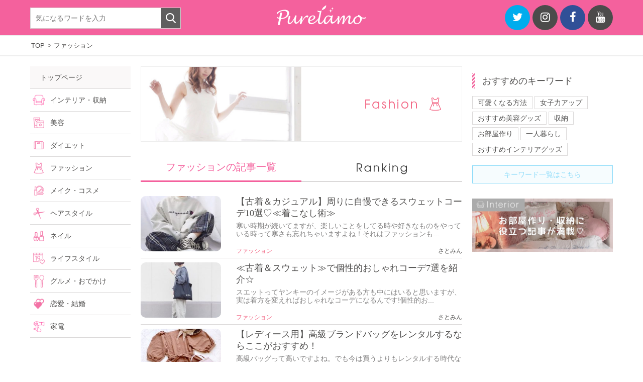

--- FILE ---
content_type: text/html; charset=UTF-8
request_url: https://purelamo.com/category/fashion/page/3
body_size: 11768
content:
<!DOCTYPE HTML>
<html lang="ja">
<head>
	<!-- Global site tag (gtag.js) - Google Analytics -->
<script async src="https://www.googletagmanager.com/gtag/js?id=UA-70825138-1"></script>
<script>
  window.dataLayer = window.dataLayer || [];
  function gtag(){dataLayer.push(arguments);}
  gtag('js', new Date());

  gtag('config', 'UA-70825138-1');
</script>

  <meta charset="UTF-8">
  <title>ファッション・コーデ記事 | ピュアラモ（Purelamo）｜あなたの生活にかわいいを届ける</title>

				<meta name="description" content="服装やコーディネートに関するまとめ記事です。可愛く着こなせる方法やお洒落コーデ等をご紹介しています。">

  <link rel="shortcut icon" href="https://purelamo.com/wp-content/themes/purelamo_20180907/img/favicon.ico">
  <link rel="stylesheet" href="https://purelamo.com/wp-content/themes/purelamo_20180907/reset.css" />
  <meta name="viewport" content="width=device-width,initial-scale=1.0,user-scalable=no" />
      <link rel="stylesheet" href="https://purelamo.com/wp-content/themes/purelamo_20180907/style.css?20170208" type="text/css" />
  
    <script src="https://ajax.googleapis.com/ajax/libs/jquery/1.10.1/jquery.min.js"></script>
  <script src="//webfont.fontplus.jp/accessor/script/fontplus.js?OwCgqD9q8Kk%3D&aa=1&ab=2" charset="utf-8"></script>
  <link rel="alternate" type="application/rss+xml" title="ピュアラモ（Purelamo）｜あなたの生活にかわいいを届ける RSSフィード" href="https://purelamo.com/feed">
  <link rel="stylesheet" href="https://maxcdn.bootstrapcdn.com/font-awesome/4.7.0/css/font-awesome.min.css" />
  <link rel="stylesheet" href="https://purelamo.com/wp-content/themes/purelamo_20180907/css/slick.css">
  <link rel="stylesheet" href="https://purelamo.com/wp-content/themes/purelamo_20180907/css/slick-theme.css">



    <meta property="fb:app_id" content="##" />
  <meta property="fb:admins" content="##" />
  <meta property="og:locale" content="ja_JP">
  <meta property="og:type" content="website">
  <meta property="og:description" content="美容情報や、コスメ・メイク、インテリア・収納、家電情報が満載の女性向けメディア">
<meta property="og:title" content="ピュアラモ（Purelamo）｜あなたの生活にかわいいを届ける">
<meta property="og:url" content="https://purelamo.com">
  <meta property="og:site_name" content="ピュアラモ（Purelamo）｜あなたの生活にかわいいを届ける">
<meta property="og:image" content="https://purelamo.com/wp-content/themes/purelamo_20180907/img/ogp.png">
    <!-- ここにgoogle analyticsのコードを設置 -->
  <title>ファッション &#8211; ページ 3 &#8211; ピュアラモ（Purelamo）｜あなたの生活にかわいいを届ける</title>

<!-- All in One SEO Pack 2.7.3 by Michael Torbert of Semper Fi Web Design[383,435] -->
<meta name="description"  content="服装やコーディネートに関するまとめ記事です。可愛く着こなせる方法やお洒落コーデ等をご紹介しています。" />

<meta name="keywords"  content="可愛くなる方法,古着,女子力アップ,コーデ,可愛い,お洒落,インスタグラマー,恋愛テクニック,インタビュー,モデル,インスタグラマーインタビュー,おすすめアイテム,アイシャドウ,キャンメイク,リップ,プチプラ,チーク,人気コスメ,hkt48" />
<link rel='prev' href='https://purelamo.com/category/fashion/page/2' />
<link rel='next' href='https://purelamo.com/category/fashion/page/4' />

<link rel="canonical" href="https://purelamo.com/category/fashion/page/3" />
<!-- /all in one seo pack -->
<link rel='dns-prefetch' href='//webfonts.xserver.jp' />
<link rel='dns-prefetch' href='//s.w.org' />
<!-- This site uses the Google Analytics by MonsterInsights plugin v7.1.0 - Using Analytics tracking - https://www.monsterinsights.com/ -->
<!-- Note: MonsterInsights is not currently configured on this site. The site owner needs to authenticate with Google Analytics in the MonsterInsights settings panel. -->
<!-- No UA code set -->
<!-- / Google Analytics by MonsterInsights -->
		<script type="text/javascript">
			window._wpemojiSettings = {"baseUrl":"https:\/\/s.w.org\/images\/core\/emoji\/11\/72x72\/","ext":".png","svgUrl":"https:\/\/s.w.org\/images\/core\/emoji\/11\/svg\/","svgExt":".svg","source":{"concatemoji":"https:\/\/purelamo.com\/wp-includes\/js\/wp-emoji-release.min.js?ver=4.9.26"}};
			!function(e,a,t){var n,r,o,i=a.createElement("canvas"),p=i.getContext&&i.getContext("2d");function s(e,t){var a=String.fromCharCode;p.clearRect(0,0,i.width,i.height),p.fillText(a.apply(this,e),0,0);e=i.toDataURL();return p.clearRect(0,0,i.width,i.height),p.fillText(a.apply(this,t),0,0),e===i.toDataURL()}function c(e){var t=a.createElement("script");t.src=e,t.defer=t.type="text/javascript",a.getElementsByTagName("head")[0].appendChild(t)}for(o=Array("flag","emoji"),t.supports={everything:!0,everythingExceptFlag:!0},r=0;r<o.length;r++)t.supports[o[r]]=function(e){if(!p||!p.fillText)return!1;switch(p.textBaseline="top",p.font="600 32px Arial",e){case"flag":return s([55356,56826,55356,56819],[55356,56826,8203,55356,56819])?!1:!s([55356,57332,56128,56423,56128,56418,56128,56421,56128,56430,56128,56423,56128,56447],[55356,57332,8203,56128,56423,8203,56128,56418,8203,56128,56421,8203,56128,56430,8203,56128,56423,8203,56128,56447]);case"emoji":return!s([55358,56760,9792,65039],[55358,56760,8203,9792,65039])}return!1}(o[r]),t.supports.everything=t.supports.everything&&t.supports[o[r]],"flag"!==o[r]&&(t.supports.everythingExceptFlag=t.supports.everythingExceptFlag&&t.supports[o[r]]);t.supports.everythingExceptFlag=t.supports.everythingExceptFlag&&!t.supports.flag,t.DOMReady=!1,t.readyCallback=function(){t.DOMReady=!0},t.supports.everything||(n=function(){t.readyCallback()},a.addEventListener?(a.addEventListener("DOMContentLoaded",n,!1),e.addEventListener("load",n,!1)):(e.attachEvent("onload",n),a.attachEvent("onreadystatechange",function(){"complete"===a.readyState&&t.readyCallback()})),(n=t.source||{}).concatemoji?c(n.concatemoji):n.wpemoji&&n.twemoji&&(c(n.twemoji),c(n.wpemoji)))}(window,document,window._wpemojiSettings);
		</script>
		<style type="text/css">
img.wp-smiley,
img.emoji {
	display: inline !important;
	border: none !important;
	box-shadow: none !important;
	height: 1em !important;
	width: 1em !important;
	margin: 0 .07em !important;
	vertical-align: -0.1em !important;
	background: none !important;
	padding: 0 !important;
}
</style>
<link rel='stylesheet' id='contact-form-7-css'  href='https://purelamo.com/wp-content/plugins/contact-form-7/includes/css/styles.css?ver=5.0.4' type='text/css' media='all' />
<link rel='stylesheet' id='ts_fab_css-css'  href='https://purelamo.com/wp-content/plugins/fancier-author-box/css/ts-fab.min.css?ver=1.4' type='text/css' media='all' />
<link rel='stylesheet' id='mks_shortcodes_fntawsm_css-css'  href='https://purelamo.com/wp-content/plugins/meks-flexible-shortcodes/css/font-awesome/css/font-awesome.min.css?ver=1.3.1' type='text/css' media='screen' />
<link rel='stylesheet' id='mks_shortcodes_simple_line_icons-css'  href='https://purelamo.com/wp-content/plugins/meks-flexible-shortcodes/css/simple-line/simple-line-icons.css?ver=1.3.1' type='text/css' media='screen' />
<link rel='stylesheet' id='mks_shortcodes_css-css'  href='https://purelamo.com/wp-content/plugins/meks-flexible-shortcodes/css/style.css?ver=1.3.1' type='text/css' media='screen' />
<link rel='stylesheet' id='wordpress-popular-posts-css-css'  href='https://purelamo.com/wp-content/plugins/wordpress-popular-posts/public/css/wpp.css?ver=4.1.2' type='text/css' media='all' />
<link rel='stylesheet' id='meks-ads-widget-css'  href='https://purelamo.com/wp-content/plugins/meks-easy-ads-widget/css/style.css?ver=2.0.4' type='text/css' media='all' />
<link rel='stylesheet' id='meks-themeforest-widget-css'  href='https://purelamo.com/wp-content/plugins/meks-themeforest-smart-widget/css/style.css?ver=1.2' type='text/css' media='all' />
<link rel='stylesheet' id='va-social-buzz-css'  href='https://purelamo.com/wp-content/plugins/va-social-buzz/assets/css/style.min.css?ver=1.1.14' type='text/css' media='all' />
<style id='va-social-buzz-inline-css' type='text/css'>
.va-social-buzz .vasb_fb .vasb_fb_thumbnail{background-image:url(https://purelamo.com/wp-content/uploads/2016/04/cropped-ico.jpg);}#secondary #widget-area .va-social-buzz .vasb_fb .vasb_fb_like,#secondary .widget-area .va-social-buzz .vasb_fb .vasb_fb_like,#secondary.widget-area .va-social-buzz .vasb_fb .vasb_fb_like,.secondary .widget-area .va-social-buzz .vasb_fb .vasb_fb_like,.sidebar-container .va-social-buzz .vasb_fb .vasb_fb_like,.va-social-buzz .vasb_fb .vasb_fb_like{background-color:rgba(43,43,43,0.7);color:#ffffff;}@media only screen and (min-width:711px){.va-social-buzz .vasb_fb .vasb_fb_like{background-color:rgba(43,43,43,1);}}
</style>
<script type='text/javascript'>
/* <![CDATA[ */
var wpp_params = {"sampling_active":"0","sampling_rate":"100","ajax_url":"https:\/\/purelamo.com\/wp-json\/wordpress-popular-posts\/v1\/popular-posts\/","action":"update_views_ajax","ID":"","token":"8c8106265f","debug":""};
/* ]]> */
</script>
<script type='text/javascript' src='https://purelamo.com/wp-content/plugins/wordpress-popular-posts/public/js/wpp-4.1.0.min.js?ver=4.1.2'></script>
<script type='text/javascript' src='https://purelamo.com/wp-content/plugins/wp-retina-2x/js/picturefill.min.js?ver=3.0.2'></script>
<link rel='https://api.w.org/' href='https://purelamo.com/wp-json/' />
	<style>
	.ts-fab-list li a { background-color: #f5f4f4; border: 1px solid #e9e9e9; color: #333; }
	.ts-fab-list li.active a { background-color: #fa7f7a; border: 1px solid #fa7f7a; color: #ffffff; }
	.ts-fab-tab { background-color: #fdfcfc; border: 2px solid #fa7f7a; color: #555; }
	</style>
	<!-- Copyright protection script by daveligthart.com -->
<meta http-equiv="imagetoolbar" content="no">
<script language="Javascript">
/*<![CDATA[*/
document.oncontextmenu = function(){return false;};
/*]]>*/
</script>
<script type="text/javascript">
/*<![CDATA[*/
document.onselectstart=function(){
	if (event.srcElement.type != "text" && event.srcElement.type != "textarea" && event.srcElement.type != "password") {
		return false;
	}
	else {
	 	return true;
	}
};
if (window.sidebar) {
	document.onmousedown=function(e){
		var obj=e.target;
		if (obj.tagName.toUpperCase() == 'SELECT'
			|| obj.tagName.toUpperCase() == "INPUT" 
			|| obj.tagName.toUpperCase() == "TEXTAREA" 
			|| obj.tagName.toUpperCase() == "PASSWORD") {
			return true;
		}
		else {
			return false;
		}
	};
}
document.body.style.webkitTouchCallout='none';
/*]]>*/
</script>
<script type="text/javascript" language="JavaScript1.1">
/*<![CDATA[*/
if (parent.frames.length > 0) { top.location.replace(document.location); }
/*]]>*/
</script>
<script language="Javascript">
/*<![CDATA[*/
document.ondragstart = function(){return false;};
/*]]>*/
</script>
<style type="text/css">
<!—-
    * {
        -webkit-touch-callout: none;
        -webkit-user-select: none;
    }
     
    img {
	    -webkit-touch-callout: none;
        -webkit-user-select: none;
    }
-->
</style>
<!-- End Copyright protection script by daveligthart.com -->

<!-- Source hidden -->




















































































































































































































































































































































































































































































































































































































<!-- :-) -->
<link rel="icon" href="https://purelamo.com/wp-content/uploads/2016/04/cropped-ico-32x32.jpg" sizes="32x32" />
<link rel="icon" href="https://purelamo.com/wp-content/uploads/2016/04/cropped-ico-192x192.jpg" sizes="192x192" />
<link rel="apple-touch-icon-precomposed" href="https://purelamo.com/wp-content/uploads/2016/04/cropped-ico-180x180.jpg" />
<meta name="msapplication-TileImage" content="https://purelamo.com/wp-content/uploads/2016/04/cropped-ico-270x270.jpg" />
</head>

<body>
  <div id="fb-root"></div>
<script>(function(d, s, id) {
  var js, fjs = d.getElementsByTagName(s)[0];
  if (d.getElementById(id)) return;
  js = d.createElement(s); js.id = id;
  js.src = "//connect.facebook.net/ja_JP/sdk.js#xfbml=1&version=v2.5&appId=806291669480154";
  fjs.parentNode.insertBefore(js, fjs);
}(document, 'script', 'facebook-jssdk'));</script>


  <header class="header">
    <div class="wrapper">
            <div class="header_search">
  <form role="search" method="get" action="https://purelamo.com/">
    <input type="text" value="" name="s" placeholder="気になるワードを入力"/>
    <input type="submit" class="searchForm_btn" value="" />
  </form>
</div>


              <p class="header_logo">
          <a href="https://purelamo.com">
            <img src="https://purelamo.com/wp-content/themes/purelamo_20180907/img/logo.svg" alt="Purelamo" class="header_logo_img" >
          </a>
        </p>
      
              <ul class="header_sns">
          <li class="header_sns_item">
            <a href="https://twitter.com/purelamo" target="_blank" class="header_sns-tw">
              <i class="fa fa-twitter" aria-hidden="true"></i>
            </a>
          </li>
          <li class="header_sns_item">
            <a href="https://www.instagram.com/purelamo_official/" target="_blank" class="header_sns-insta">
              <i class="fa fa-instagram" aria-hidden="true"></i>
            </a>
          </li>
          <li class="header_sns_item">
            <a href="https://www.facebook.com/purelamo/" target="_blank" class="header_sns-fb">
              <i class="fa fa-facebook" aria-hidden="true"></i>
            </a>
          </li>
			 </li>
          <li class="header_sns_item">
            <a href="https://www.youtube.com/channel/UCu6cqE0MIstR4qOKzBToLTA" target="_blank" class="header_sns-insta">
              <i class="fa fa-youtube" aria-hidden="true"></i>
            </a>
          </li>
        </ul>
      
    </div>
  </header>



  <div class="category_bread_bg">
    <div id="breadCrumbs">
	<div class="container" xmlns:v="http://rdf.data-vocabulary.org/#">
    	<!-- Breadcrumb NavXT 6.1.0 -->
<span property="itemListElement" typeof="ListItem"><a property="item" typeof="WebPage" title="Go to ピュアラモ（Purelamo）｜あなたの生活にかわいいを届ける." href="https://purelamo.com" class="home"><span property="name">TOP</span></a><meta property="position" content="1"></span> &gt; <span property="itemListElement" typeof="ListItem"><span property="name">ファッション</span><meta property="position" content="2"></span>	</div>
</div>  </div>

<div class="mainContent">
  <div class="wrapper">

    
    <section class="mainCol">
            <div class="category_top" style="background-image: url('https://purelamo.com/wp-content/themes/purelamo_20180907/img/category_top/category-top-bg-fashion.jpg');">
        <h1>
                      <img src="https://purelamo.com/wp-content/themes/purelamo_20180907/img/category_top/category-top-ttl-fashion.png" alt="ファッション" />
                  </h1>
      </div>

      <div class="category_articles">

        
          <div class="tab_list">
            <div class="tab_list_item active">ファッションの記事一覧</div>
            <div class="tab_list_item tab_list_item-ranking"></div>
          </div>
          <div class="tab_content">
            <div class="tab_content_item active">
                              <ul class="article_list">
                                      <li class="article_list_item">
  <div class="article_list_item_img">
    <a href="https://purelamo.com/833984" title="【古着＆カジュアル】周りに自慢できるスウェットコーデ10選♡≪着こなし術≫">
      <img width="220" height="165" src="https://purelamo.com/wp-content/uploads/2019/01/50124767_135668050777381_1475995859154958231_n-220x165.jpg" class="attachment-post-thumbnail size-post-thumbnail wp-post-image" alt="" srcset="https://purelamo.com/wp-content/uploads/2019/01/50124767_135668050777381_1475995859154958231_n-220x165.jpg 220w, https://purelamo.com/wp-content/uploads/2019/01/50124767_135668050777381_1475995859154958231_n-220x165@2x.jpg 440w" sizes="(max-width: 220px) 100vw, 220px" />    </a>
  </div>
  <p class="article_list_item_title">
    <a href="https://purelamo.com/833984">【古着＆カジュアル】周りに自慢できるスウェットコーデ10選♡≪着こなし術≫</a>
  </p>
      <p class="article_list_item_intro">寒い時期が続いてますが、楽しいことをしてる時や好きなものをやっている時って寒さも忘れちゃいますよね！それはファッションも...</p>
    <div class="article_list_item_info">
    <p class="article_list_item_cate"><a href="https://purelamo.com/category/fashion" rel="category tag">ファッション</a></p>
    <p class="article_list_item_author">さとみん</p>
  </div>
</li>                                      <li class="article_list_item">
  <div class="article_list_item_img">
    <a href="https://purelamo.com/994067" title="≪古着＆スウェット≫で個性的おしゃれコーデ7選を紹介☆">
      <img width="220" height="165" src="https://purelamo.com/wp-content/uploads/2019/01/01-14-220x165.jpg" class="attachment-post-thumbnail size-post-thumbnail wp-post-image" alt="" srcset="https://purelamo.com/wp-content/uploads/2019/01/01-14-220x165.jpg 220w, https://purelamo.com/wp-content/uploads/2019/01/01-14-220x165@2x.jpg 440w" sizes="(max-width: 220px) 100vw, 220px" />    </a>
  </div>
  <p class="article_list_item_title">
    <a href="https://purelamo.com/994067">≪古着＆スウェット≫で個性的おしゃれコーデ7選を紹介☆</a>
  </p>
      <p class="article_list_item_intro">スエットってヤンキーのイメージがある方も中にはいると思いますが、実は着方を変えればおしゃれなコーデになるんです!個性的お...</p>
    <div class="article_list_item_info">
    <p class="article_list_item_cate"><a href="https://purelamo.com/category/fashion" rel="category tag">ファッション</a></p>
    <p class="article_list_item_author">さとみん</p>
  </div>
</li>                                      <li class="article_list_item">
  <div class="article_list_item_img">
    <a href="https://purelamo.com/117182" title="【レディース用】高級ブランドバッグをレンタルするならここがおすすめ！">
      <img width="220" height="165" src="https://purelamo.com/wp-content/uploads/2019/08/67341018_2769282053086551_4396585374094247877_n-220x165.jpg" class="attachment-post-thumbnail size-post-thumbnail wp-post-image" alt="" srcset="https://purelamo.com/wp-content/uploads/2019/08/67341018_2769282053086551_4396585374094247877_n-220x165.jpg 220w, https://purelamo.com/wp-content/uploads/2019/08/67341018_2769282053086551_4396585374094247877_n-220x165@2x.jpg 440w" sizes="(max-width: 220px) 100vw, 220px" />    </a>
  </div>
  <p class="article_list_item_title">
    <a href="https://purelamo.com/117182">【レディース用】高級ブランドバッグをレンタルするならここがおすすめ！</a>
  </p>
      <p class="article_list_item_intro">高級バッグって高いですよね。でも今は買うよりもレンタルする時代なので誰でも高級バッグを簡単に身につけることができます。1...</p>
    <div class="article_list_item_info">
    <p class="article_list_item_cate"><a href="https://purelamo.com/category/fashion" rel="category tag">ファッション</a></p>
    <p class="article_list_item_author">riri</p>
  </div>
</li>                                      <li class="article_list_item">
  <div class="article_list_item_img">
    <a href="https://purelamo.com/829283-2" title="【古着女子】真似したくなる上級者のデニムコーデ9選♡">
      <img width="220" height="165" src="https://purelamo.com/wp-content/uploads/2018/12/43778777_2512152012128580_2916547695016989254_n-220x165.jpg" class="attachment-post-thumbnail size-post-thumbnail wp-post-image" alt="" srcset="https://purelamo.com/wp-content/uploads/2018/12/43778777_2512152012128580_2916547695016989254_n-220x165.jpg 220w, https://purelamo.com/wp-content/uploads/2018/12/43778777_2512152012128580_2916547695016989254_n-220x165@2x.jpg 440w" sizes="(max-width: 220px) 100vw, 220px" />    </a>
  </div>
  <p class="article_list_item_title">
    <a href="https://purelamo.com/829283-2">【古着女子】真似したくなる上級者のデニムコーデ9選♡</a>
  </p>
      <p class="article_list_item_intro">デニムは【可愛い】【かっこいい】などと、着方やデザインで様々な見せ方が出来るんです♪デニムコーデは季節など関係なく年中着...</p>
    <div class="article_list_item_info">
    <p class="article_list_item_cate"><a href="https://purelamo.com/category/fashion" rel="category tag">ファッション</a></p>
    <p class="article_list_item_author">さとみん</p>
  </div>
</li>                                      <li class="article_list_item">
  <div class="article_list_item_img">
    <a href="https://purelamo.com/407188" title="お部屋に飾る？お外に連れていく？ジェラピケのぬいぐるみがかわいい♡">
      <img width="220" height="165" src="https://purelamo.com/wp-content/uploads/2018/12/02-9-220x165.jpg" class="attachment-post-thumbnail size-post-thumbnail wp-post-image" alt="" srcset="https://purelamo.com/wp-content/uploads/2018/12/02-9-220x165.jpg 220w, https://purelamo.com/wp-content/uploads/2018/12/02-9-220x165@2x.jpg 440w" sizes="(max-width: 220px) 100vw, 220px" />    </a>
  </div>
  <p class="article_list_item_title">
    <a href="https://purelamo.com/407188">お部屋に飾る？お外に連れていく？ジェラピケのぬいぐるみがかわいい♡</a>
  </p>
      <p class="article_list_item_intro">こんにちは！まりめろです♡

ぬいぐるみを見たいという
リクエストが来たのでぬいぐるみの紹介を
していきたいと思...</p>
    <div class="article_list_item_info">
    <p class="article_list_item_cate"><a href="https://purelamo.com/category/fashion" rel="category tag">ファッション</a></p>
    <p class="article_list_item_author">まりめろ</p>
  </div>
</li>                                      <li class="article_list_item">
  <div class="article_list_item_img">
    <a href="https://purelamo.com/119221" title="【可愛い古着屋特集】アメカジの聖地！沖縄の女子向け古着屋11選。">
      <img width="220" height="165" src="https://purelamo.com/wp-content/uploads/2018/12/03-6-220x165.jpg" class="attachment-post-thumbnail size-post-thumbnail wp-post-image" alt="" srcset="https://purelamo.com/wp-content/uploads/2018/12/03-6-220x165.jpg 220w, https://purelamo.com/wp-content/uploads/2018/12/03-6-220x165@2x.jpg 440w" sizes="(max-width: 220px) 100vw, 220px" />    </a>
  </div>
  <p class="article_list_item_title">
    <a href="https://purelamo.com/119221">【可愛い古着屋特集】アメカジの聖地！沖縄の女子向け古着屋11選。</a>
  </p>
      <p class="article_list_item_intro">沖縄にはたくさんの古着ショップがあります。アメカジスタイルの古着屋さんが多いことでしょう。アメカジ好きな女子なら嬉しいシ...</p>
    <div class="article_list_item_info">
    <p class="article_list_item_cate"><a href="https://purelamo.com/category/fashion" rel="category tag">ファッション</a></p>
    <p class="article_list_item_author">angel1</p>
  </div>
</li>                                      <li class="article_list_item">
  <div class="article_list_item_img">
    <a href="https://purelamo.com/400612" title="毎日使える万能アイテム♡ほんのり甘めな大人スニーカー6選♡">
      <img width="220" height="165" src="https://purelamo.com/wp-content/uploads/2018/11/05-21-220x165.jpg" class="attachment-post-thumbnail size-post-thumbnail wp-post-image" alt="" srcset="https://purelamo.com/wp-content/uploads/2018/11/05-21-220x165.jpg 220w, https://purelamo.com/wp-content/uploads/2018/11/05-21-220x165@2x.jpg 440w" sizes="(max-width: 220px) 100vw, 220px" />    </a>
  </div>
  <p class="article_list_item_title">
    <a href="https://purelamo.com/400612">毎日使える万能アイテム♡ほんのり甘めな大人スニーカー6選♡</a>
  </p>
      <p class="article_list_item_intro">ブーツやパンプスも可愛いけれど
コーデに抜け感を与えてくれる
カジュアルなスニーカーだって
捨てがたいですよね♡...</p>
    <div class="article_list_item_info">
    <p class="article_list_item_cate"><a href="https://purelamo.com/category/fashion" rel="category tag">ファッション</a></p>
    <p class="article_list_item_author">pii_*</p>
  </div>
</li>                                      <li class="article_list_item">
  <div class="article_list_item_img">
    <a href="https://purelamo.com/398141" title="秋冬トレンドはインスタでcatch♡今フォローすべきおしゃれ古着女子10人">
      <img width="220" height="165" src="https://purelamo.com/wp-content/uploads/2018/11/43715899_1837006486415790_4929701158866685991_n-220x165.jpg" class="attachment-post-thumbnail size-post-thumbnail wp-post-image" alt="" srcset="https://purelamo.com/wp-content/uploads/2018/11/43715899_1837006486415790_4929701158866685991_n-220x165.jpg 220w, https://purelamo.com/wp-content/uploads/2018/11/43715899_1837006486415790_4929701158866685991_n-220x165@2x.jpg 440w" sizes="(max-width: 220px) 100vw, 220px" />    </a>
  </div>
  <p class="article_list_item_title">
    <a href="https://purelamo.com/398141">秋冬トレンドはインスタでcatch♡今フォローすべきおしゃれ古着女子10人</a>
  </p>
      <p class="article_list_item_intro">オシャレのヒントは
Instagramで見つける時代♡

コーディネートの組み方や
小物使いなどセンスが試される...</p>
    <div class="article_list_item_info">
    <p class="article_list_item_cate"><a href="https://purelamo.com/category/fashion" rel="category tag">ファッション</a></p>
    <p class="article_list_item_author">pii_*</p>
  </div>
</li>                                      <li class="article_list_item">
  <div class="article_list_item_img">
    <a href="https://purelamo.com/829243" title="はじめてのお泊まり前にチェックしておきたいコト。持ち物、ファッション編♡">
      <img width="220" height="165" src="https://purelamo.com/wp-content/uploads/2018/11/01-10-220x165.jpg" class="attachment-post-thumbnail size-post-thumbnail wp-post-image" alt="" srcset="https://purelamo.com/wp-content/uploads/2018/11/01-10-220x165.jpg 220w, https://purelamo.com/wp-content/uploads/2018/11/01-10.jpg 669w, https://purelamo.com/wp-content/uploads/2018/11/01-10-220x165@2x.jpg 440w" sizes="(max-width: 220px) 100vw, 220px" />    </a>
  </div>
  <p class="article_list_item_title">
    <a href="https://purelamo.com/829243">はじめてのお泊まり前にチェックしておきたいコト。持ち物、ファッション編♡</a>
  </p>
      <p class="article_list_item_intro">いよいよ彼とのはじめてのお泊まり。どんな準備したらいいの？持ち物は？注意点は？！？
大好きな彼を幻滅させないために、気...</p>
    <div class="article_list_item_info">
    <p class="article_list_item_cate"><a href="https://purelamo.com/category/fashion" rel="category tag">ファッション</a>, <a href="https://purelamo.com/category/love" rel="category tag">恋愛・結婚</a></p>
    <p class="article_list_item_author">キラキラOL</p>
  </div>
</li>                                      <li class="article_list_item">
  <div class="article_list_item_img">
    <a href="https://purelamo.com/382262" title="古着屋なのにスタイリッシュ！福岡でおすすめの古着屋10選♪">
      <img width="220" height="165" src="https://purelamo.com/wp-content/uploads/2018/11/06-4-220x165.jpg" class="attachment-post-thumbnail size-post-thumbnail wp-post-image" alt="" srcset="https://purelamo.com/wp-content/uploads/2018/11/06-4-220x165.jpg 220w, https://purelamo.com/wp-content/uploads/2018/11/06-4-220x165@2x.jpg 440w" sizes="(max-width: 220px) 100vw, 220px" />    </a>
  </div>
  <p class="article_list_item_title">
    <a href="https://purelamo.com/382262">古着屋なのにスタイリッシュ！福岡でおすすめの古着屋10選♪</a>
  </p>
      <p class="article_list_item_intro">福岡はおしゃれ女子には嬉しい街ですよね。福岡には古着屋がたくさんあることをご存知ですか？今時のおしゃれ女子は古着をおしゃ...</p>
    <div class="article_list_item_info">
    <p class="article_list_item_cate"><a href="https://purelamo.com/category/fashion" rel="category tag">ファッション</a></p>
    <p class="article_list_item_author">angel1</p>
  </div>
</li>                                      <li class="article_list_item">
  <div class="article_list_item_img">
    <a href="https://purelamo.com/992345" title="ゆるシルエットが◎GUのオーバーサイズハイネックチュニックで冬支度開始♡">
      <img width="220" height="165" src="https://purelamo.com/wp-content/uploads/2018/11/hui-220x165.jpg" class="attachment-post-thumbnail size-post-thumbnail wp-post-image" alt="" srcset="https://purelamo.com/wp-content/uploads/2018/11/hui-220x165.jpg 220w, https://purelamo.com/wp-content/uploads/2018/11/hui-220x165@2x.jpg 440w" sizes="(max-width: 220px) 100vw, 220px" />    </a>
  </div>
  <p class="article_list_item_title">
    <a href="https://purelamo.com/992345">ゆるシルエットが◎GUのオーバーサイズハイネックチュニックで冬支度開始♡</a>
  </p>
      <p class="article_list_item_intro">冬に向けてそろそろニットを調達したい頃♡

色々種類がある中でも、
ゆるっとしたシルエットのニットは
1枚持って...</p>
    <div class="article_list_item_info">
    <p class="article_list_item_cate"><a href="https://purelamo.com/category/fashion" rel="category tag">ファッション</a></p>
    <p class="article_list_item_author">pii_*</p>
  </div>
</li>                                      <li class="article_list_item">
  <div class="article_list_item_img">
    <a href="https://purelamo.com/378632" title="【ジルバイ】WEB限定色♡JILL by JILLSTUARTのチェックストール。">
      <img width="220" height="165" src="https://purelamo.com/wp-content/uploads/2018/10/78-220x165.jpg" class="attachment-post-thumbnail size-post-thumbnail wp-post-image" alt="" srcset="https://purelamo.com/wp-content/uploads/2018/10/78-220x165.jpg 220w, https://purelamo.com/wp-content/uploads/2018/10/78-220x165@2x.jpg 440w" sizes="(max-width: 220px) 100vw, 220px" />    </a>
  </div>
  <p class="article_list_item_title">
    <a href="https://purelamo.com/378632">【ジルバイ】WEB限定色♡JILL by JILLSTUARTのチェックストール。</a>
  </p>
      <p class="article_list_item_intro">こんにちは、みあんです٩꒰｡•◡•｡꒱۶

すっかり涼しくなってきましたね。
というよりもはや「え、寒い。」と感じ...</p>
    <div class="article_list_item_info">
    <p class="article_list_item_cate"><a href="https://purelamo.com/category/fashion" rel="category tag">ファッション</a></p>
    <p class="article_list_item_author">mian(みあん)</p>
  </div>
</li>                                      <li class="article_list_item">
  <div class="article_list_item_img">
    <a href="https://purelamo.com/rhodon41" title="圧倒的可愛さで大人気♡独特な世界観がお洒落な『穂乃香』さんに20の質問。">
      <img width="220" height="165" src="https://purelamo.com/wp-content/uploads/2018/10/unnamed-220x165.jpg" class="attachment-post-thumbnail size-post-thumbnail wp-post-image" alt="" srcset="https://purelamo.com/wp-content/uploads/2018/10/unnamed-220x165.jpg 220w, https://purelamo.com/wp-content/uploads/2018/10/unnamed-220x165@2x.jpg 440w" sizes="(max-width: 220px) 100vw, 220px" />    </a>
  </div>
  <p class="article_list_item_title">
    <a href="https://purelamo.com/rhodon41">圧倒的可愛さで大人気♡独特な世界観がお洒落な『穂乃香』さんに20の質問。</a>
  </p>
      <p class="article_list_item_intro">人気インスタグラマーさんへの
インタビュー企画、
第40回目となる今回は
「穂乃香さん」に20の質問をしてきました...</p>
    <div class="article_list_item_info">
    <p class="article_list_item_cate"><a href="https://purelamo.com/category/fashion" rel="category tag">ファッション</a></p>
    <p class="article_list_item_author">ピュアラモ編集部</p>
  </div>
</li>                                      <li class="article_list_item">
  <div class="article_list_item_img">
    <a href="https://purelamo.com/noe" title="まるでお人形さん♡大人気インスタグラマー・NOEさんに20の質問！">
      <img width="220" height="165" src="https://purelamo.com/wp-content/uploads/2018/09/9d749d11e2a4e1969efc715abb91cbd6-220x165.jpg" class="attachment-post-thumbnail size-post-thumbnail wp-post-image" alt="" srcset="https://purelamo.com/wp-content/uploads/2018/09/9d749d11e2a4e1969efc715abb91cbd6-220x165.jpg 220w, https://purelamo.com/wp-content/uploads/2018/09/9d749d11e2a4e1969efc715abb91cbd6-220x165@2x.jpg 440w" sizes="(max-width: 220px) 100vw, 220px" />    </a>
  </div>
  <p class="article_list_item_title">
    <a href="https://purelamo.com/noe">まるでお人形さん♡大人気インスタグラマー・NOEさんに20の質問！</a>
  </p>
      <p class="article_list_item_intro">大人気インスタグラマーへの
インタビュー企画♩
39回目となる今回のゲストは『NOE』さんです♡

くりくりした...</p>
    <div class="article_list_item_info">
    <p class="article_list_item_cate"><a href="https://purelamo.com/category/fashion" rel="category tag">ファッション</a></p>
    <p class="article_list_item_author">ピュアラモ編集部</p>
  </div>
</li>                                      <li class="article_list_item">
  <div class="article_list_item_img">
    <a href="https://purelamo.com/shino_iwahana04" title="【HKT48・岩花詩乃ちゃん連載】秋メイクと、お気に入りの物を紹介♡">
      <img width="220" height="165" src="https://purelamo.com/wp-content/uploads/2018/09/main01-220x165.jpg" class="attachment-post-thumbnail size-post-thumbnail wp-post-image" alt="" srcset="https://purelamo.com/wp-content/uploads/2018/09/main01-220x165.jpg 220w, https://purelamo.com/wp-content/uploads/2018/09/main01-980x737.jpg 980w, https://purelamo.com/wp-content/uploads/2018/09/main01.jpg 1476w, https://purelamo.com/wp-content/uploads/2018/09/main01-220x165@2x.jpg 440w" sizes="(max-width: 220px) 100vw, 220px" />    </a>
  </div>
  <p class="article_list_item_title">
    <a href="https://purelamo.com/shino_iwahana04">【HKT48・岩花詩乃ちゃん連載】秋メイクと、お気に入りの物を紹介♡</a>
  </p>
      <p class="article_list_item_intro">お久しぶりです☆

９月に入ってから少し肌寒い日も増えて、秋だなぁと感じます&#x1f341;
今回はInstag...</p>
    <div class="article_list_item_info">
    <p class="article_list_item_cate"><a href="https://purelamo.com/category/fashion" rel="category tag">ファッション</a>, <a href="https://purelamo.com/category/cosme" rel="category tag">メイク・コスメ</a></p>
    <p class="article_list_item_author">しの</p>
  </div>
</li>                                  </ul>
                <div class="pagination"><a href='https://purelamo.com/category/fashion/page/2'>&lsaquo; 前のページ</a><span><a href='https://purelamo.com/category/fashion/' class="inactive">1</a></span><span><a href='https://purelamo.com/category/fashion/page/2' class="inactive">2</a></span><span class="current">3</span><span><a href='https://purelamo.com/category/fashion/page/4' class="inactive">4</a></span><span><a href='https://purelamo.com/category/fashion/page/5' class="inactive">5</a></span><a href="https://purelamo.com/category/fashion/page/4">次のページ &rsaquo;</a><a href='https://purelamo.com/category/fashion/page/21'>最後のページ &raquo;</a></div>
                          </div>
            <div class="tab_content_item">
                                          <p class="wpp-no-data">まだデータがありません。</p>            </div>

          
        </div>
      </div>

    </section>

    
<aside class="sideCateogry">
    <ul class="sideCateogry_list">
    <li class="cat-item"><a href="https://purelamo.com">トップページ</a></li>
    	<li class="cat-item cat-item-946 cat-item-interior"><a href="https://purelamo.com/category/interior" title="お洒落なインテリアや、役立つ収納、可愛いお部屋、大人女子部屋、通販、コーディネート、生活雑貨、100均、DIY、女子部屋、模様替えなど、インテリアに役立つ情報が満載！インテリア好きな方は今すぐチェック♡
">インテリア・収納</a>
</li>
	<li class="cat-item cat-item-2 cat-item-beauty"><a href="https://purelamo.com/category/beauty" title="美容・スキンケアに関するまとめ記事です。お肌の悩みや、美肌になる方法、おすすめのコスメ情報等をご紹介しています。">美容</a>
</li>
	<li class="cat-item cat-item-13 cat-item-diet"><a href="https://purelamo.com/category/diet" title="ダイエットに関するまとめ記事です。体型維持や、痩せる方法をご紹介しています。
">ダイエット</a>
</li>
	<li class="cat-item cat-item-3 cat-item-fashion current-cat"><a href="https://purelamo.com/category/fashion" title="服装やコーディネートに関するまとめ記事です。可愛く着こなせる方法やお洒落コーデ等をご紹介しています。">ファッション</a>
</li>
	<li class="cat-item cat-item-4 cat-item-cosme"><a href="https://purelamo.com/category/cosme" title="メイクアップや、コスメに関するまとめ記事です。最新のコスメや、おすすめのコスメ、可愛くなれるメイク方法などの記事が満載！コスメ好きな人はチェックしてみてください。">メイク・コスメ</a>
</li>
	<li class="cat-item cat-item-5 cat-item-hairstyle"><a href="https://purelamo.com/category/hairstyle" title="ヘアスタイルやヘアアレンジに関するまとめ記事です。ショート、ミディアム、ロングの可愛い髪型や、ヘアアレンジ等をご紹介しています">ヘアスタイル</a>
</li>
	<li class="cat-item cat-item-6 cat-item-nail"><a href="https://purelamo.com/category/nail" title="ネイルやポリッシュに関するまとめ記事です。可愛いネイルや、季節ネイル、お洒落ネイル等をご紹介しています。">ネイル</a>
</li>
	<li class="cat-item cat-item-10 cat-item-lifestyle"><a href="https://purelamo.com/category/lifestyle" title="ライフスタイルに関するまとめ記事です。生活に役立つ情報や、お得な情報、人生が豊かになる情報を中心にご紹介します。
">ライフスタイル</a>
</li>
	<li class="cat-item cat-item-8 cat-item-gourmet"><a href="https://purelamo.com/category/gourmet" title="おすすめのカフェ情報や、グルメ、料理、レシピ、おでかけに関するまとめ記事です。人気のカフェや美味しいグルメ、レシピ、おすすめスポットの記事が満載！">グルメ・おでかけ</a>
</li>
	<li class="cat-item cat-item-7 cat-item-love"><a href="https://purelamo.com/category/love" title="恋愛・結婚・彼氏・モテに関するまとめ記事です。恋愛情報や、結婚、彼氏、復縁、失恋に関する記事が満載！恋愛好きな人は是非チェックしてみてください。">恋愛・結婚</a>
</li>
	<li class="cat-item cat-item-1010 cat-item-appliances"><a href="https://purelamo.com/category/appliances" title="人気家電や、美容家電、生活家電、激安家電等、家電に関する情報が満載！家電好きな方は是非チェックしてみてみてください。">家電</a>
</li>
<!--    <li class="cat-item"><a href="--><!--">特集</a></li>-->
  </ul>
</aside>
    <aside class="sidebar">
  <section class="sidebar_contents sidebar_features">
	  
	 
 

   

  <section class="sidebar_contents">
    <h2 class="sidebar_contents_title sidebar_contents_title-bg">おすすめのキーワード</h2>
    <ul class="sidebar_kyewords_list">
      <li><a href="https://purelamo.com/tag/kawaii">可愛くなる方法</a></li>
      <li><a href="https://purelamo.com/tag/up">女子力アップ</a></li>
	 <li><a href="https://purelamo.com/tag/biyou">おすすめ美容グッズ</a></li>
<li><a href="https://purelamo.com/tag/storage">収納</a></li>
				<li><a href="https://purelamo.com/tag/oheya">お部屋作り</a></li>  
		<li><a href="https://purelamo.com/tag/one">一人暮らし</a></li>
	
		<li><a href="https://purelamo.com/tag/interiorgoods">おすすめインテリアグッズ</a></li>
  
          </ul><br />
 <div class="sidebar_viewall sidebar_viewall-c1">
      <a href="https://purelamo.com/keyword">キーワード一覧はこちら</a>
    </div>
  </section>
	

	  	 <li class="sidebar_banners_item">
  
			  <a href="https://purelamo.com/category/interior"><img src="https://purelamo.com/wp-content/uploads/2019/01/c6e48aed781d3f3e6897a1674469c756.jpg" alt="" width="200px;"></a><br /><br />
			 
			 
			

      </li>
	   </section>
</aside>
  </div><!-- ./wrapper -->
</div>

<div class="footer">
  <div class="footer_upper">
    <div class="wrapper">
      <div class="footer_left">
                  <div class="footer_logo">
            <a href="https://purelamo.com">
              <img src="https://purelamo.com/wp-content/themes/purelamo_20180907/img/common/foot-logo.png" alt="Purelamo">
            </a>
          </div>
                <ul class="footer_sns">
          <li class="footer_sns_item">
            <a href="https://twitter.com/purelamo" target="_blank" class="footer_sns-tw">
              <i class="fa fa-twitter" aria-hidden="true"></i>
            </a>
          </li>
          <li class="footer_sns_item">
            <a href="https://www.instagram.com/purelamo_official/" target="_blank" class="footer_sns-insta">
              <i class="fa fa-instagram" aria-hidden="true"></i>
            </a>
          </li>
          <li class="footer_sns_item">
            <a href="https://www.facebook.com/purelamo/" target="_blank" class="footer_sns-fb">
              <i class="fa fa-facebook" aria-hidden="true"></i>
            </a>
          </li>
		<li class="footer_sns_item">
            <a href="https://www.youtube.com/channel/UCu6cqE0MIstR4qOKzBToLTA" target="_blank" class="footer_sns-insta">
              <i class="fa fa-youtube" aria-hidden="true"></i>
            </a>
          </li>
		
                  </ul>
      </div>
            <div class="footer_right">
                  <div class="footer_right_col">
            <p class="footer_right_col_title">記事のカテゴリー一覧</p>
            <ul class="">
              	<li class="cat-item cat-item-119 cat-item-tokusyu"><a href="https://purelamo.com/category/tokusyu" >特集</a>
</li>
	<li class="cat-item cat-item-946 cat-item-interior"><a href="https://purelamo.com/category/interior" title="お洒落なインテリアや、役立つ収納、可愛いお部屋、大人女子部屋、通販、コーディネート、生活雑貨、100均、DIY、女子部屋、模様替えなど、インテリアに役立つ情報が満載！インテリア好きな方は今すぐチェック♡
">インテリア・収納</a>
</li>
	<li class="cat-item cat-item-2 cat-item-beauty"><a href="https://purelamo.com/category/beauty" title="美容・スキンケアに関するまとめ記事です。お肌の悩みや、美肌になる方法、おすすめのコスメ情報等をご紹介しています。">美容</a>
</li>
	<li class="cat-item cat-item-13 cat-item-diet"><a href="https://purelamo.com/category/diet" title="ダイエットに関するまとめ記事です。体型維持や、痩せる方法をご紹介しています。
">ダイエット</a>
</li>
	<li class="cat-item cat-item-3 cat-item-fashion current-cat"><a href="https://purelamo.com/category/fashion" title="服装やコーディネートに関するまとめ記事です。可愛く着こなせる方法やお洒落コーデ等をご紹介しています。">ファッション</a>
</li>
	<li class="cat-item cat-item-4 cat-item-cosme"><a href="https://purelamo.com/category/cosme" title="メイクアップや、コスメに関するまとめ記事です。最新のコスメや、おすすめのコスメ、可愛くなれるメイク方法などの記事が満載！コスメ好きな人はチェックしてみてください。">メイク・コスメ</a>
</li>
	<li class="cat-item cat-item-5 cat-item-hairstyle"><a href="https://purelamo.com/category/hairstyle" title="ヘアスタイルやヘアアレンジに関するまとめ記事です。ショート、ミディアム、ロングの可愛い髪型や、ヘアアレンジ等をご紹介しています">ヘアスタイル</a>
</li>
	<li class="cat-item cat-item-6 cat-item-nail"><a href="https://purelamo.com/category/nail" title="ネイルやポリッシュに関するまとめ記事です。可愛いネイルや、季節ネイル、お洒落ネイル等をご紹介しています。">ネイル</a>
</li>
	<li class="cat-item cat-item-10 cat-item-lifestyle"><a href="https://purelamo.com/category/lifestyle" title="ライフスタイルに関するまとめ記事です。生活に役立つ情報や、お得な情報、人生が豊かになる情報を中心にご紹介します。
">ライフスタイル</a>
</li>
	<li class="cat-item cat-item-8 cat-item-gourmet"><a href="https://purelamo.com/category/gourmet" title="おすすめのカフェ情報や、グルメ、料理、レシピ、おでかけに関するまとめ記事です。人気のカフェや美味しいグルメ、レシピ、おすすめスポットの記事が満載！">グルメ・おでかけ</a>
</li>
	<li class="cat-item cat-item-7 cat-item-love"><a href="https://purelamo.com/category/love" title="恋愛・結婚・彼氏・モテに関するまとめ記事です。恋愛情報や、結婚、彼氏、復縁、失恋に関する記事が満載！恋愛好きな人は是非チェックしてみてください。">恋愛・結婚</a>
</li>
	<li class="cat-item cat-item-1010 cat-item-appliances"><a href="https://purelamo.com/category/appliances" title="人気家電や、美容家電、生活家電、激安家電等、家電に関する情報が満載！家電好きな方は是非チェックしてみてみてください。">家電</a>
</li>
            </ul>
          </div>
                <div class="footer_right_col">
          <p class="footer_right_col_title">ピュアラモについて</p>
          <ul>
            <li><a href="https://purelamo.com/about">ピュアラモとは？</a></li>
            
                        <li><a href="https://purelamo.com/bosyu">ライター募集</a></li>
         
            <li><a href="https://purelamo.com/doctor">監修者募集</a></li>
			   <li><a href="http://purelamo.net/">ヘアスタイル検索</a></li>
          </ul>
          <ul>
            <li><a href="http://corowave.co.jp/privacy/">プライバシーポリシー</a></li>
            <li><a href="https://purelamo.com/terms">利用規約</a></li>
            <li><a href="https://purelamo.com/contact">お問い合わせ・広告掲載</a></li>
　　　　　　 <li><a href="https://purelamo.com/pressrelease">プレスリリースの送付</a></li>
            <li><a href="https://purelamo.com/company">運営会社</a></li>
          </ul>
        </div>
      </div>
    </div>
  </div>
  <div class="footer_copy">
    <p>このサイトに掲載された記事・画像の無断転載を禁じます。<br />
		&copy;  Purelamo</p>
  </div>
  <div class="pagenavi">
    <a href="javascript:void(0);" id="pagetop" style="display: none;">
      <img src="https://purelamo.com/wp-content/themes/purelamo_20180907/img/pagetop.png" alt="pagetop" >
    </a>
  </div>
</div>

<script src="https://purelamo.com/wp-content/themes/purelamo_20180907/js/script.js"></script>
<script src="https://purelamo.com/wp-content/themes/purelamo_20180907/js/slick.min.js"></script>
<script src="https://purelamo.com/wp-content/themes/purelamo_20180907/js/jquery.autopager-1.0.0.js"></script>
<script>
 //  最大ページ数取得
  var maxpage = 21;

  $('#loading').css('display', 'none');
  $.autopager({
      content: '.article_list_more',// 読み込むコンテンツ
      link: '#next a', // 次ページへのリンク
      autoLoad: false,// スクロールの自動読込み解除

      start: function(current, next){
        $('#loading').css('display', 'block');
        $('#next a').css('display', 'none');
      },

      load: function(current, next){
          $('#loading').css('display', 'none');
          $('#next a').css('display', 'block');
          if( current.page >= maxpage ){ //最後のページ
              $('#next a').hide(); //次ページのリンクを隠す
          }
      }
  });

  $('#next a').click(function(){ // 次ページへのリンクボタン
      $.autopager('load'); // 次ページを読み込む
      return false;
  });
</script>
<script>
$(function() {
    $('.slider').slick({
      infinite: true,
      autoplaySpeed: 5000,
      autoplay:true //自動再生
    });
});
</script>
<script type='text/javascript' src='https://purelamo.com/wp-includes/js/wp-embed.min.js?ver=4.9.26'></script>
</body>
</html>



--- FILE ---
content_type: text/css
request_url: https://purelamo.com/wp-content/themes/purelamo_20180907/reset.css
body_size: 576
content:
/*
OZ RESET CSS
Author: ONZE
Author URI: http://on-ze.com
Version: 1.1
License: GNU General Public License
License URI: http://www.gnu.org/licenses/gpl-2.0.html
*/

* {
border:0;
margin:0;
outline:0;
padding:0;
  -webkit-box-sizing:border-box;
  -moz-box-sizing:border-box;
  -ms-box-sizing:border-box;
  -o-box-sizing:border-box;
  box-sizing:border-box;
font:inherit;
font-family:inherit;
font-size:100%;
font-style:inherit;
font-weight:inherit;
text-decoration:none;
vertical-align:baseline;
}

html {font-size:62.5%; width:100%; height:100%;}

body {
font-size:10px;
font-size:1.0rem;
line-height:1;
position:relative;
  -webkit-text-size-adjust:100%;
  -moz-text-size-adjust:100%;
  -ms-text-size-adjust:100%;
  -o-text-size-adjust:100%;
  text-size-adjust:100%;
  -webkit-font-smoothing:antialiased;
  font-smoothing:antialiased;
  -moz-osx-font-smoothing:grayscale;
  width:100%;
  height:100%;
}

article, aside, dialog, figure, footer, header, main, menu, nav, section {display:block;}
audio, canvas, video {display:inline-block;}

br,
hr {display:block;}

ol,
ul,
li {list-style:none;}

blockquote, q {quotes:none;}
blockquote:before, blockquote:after, q:before, q:after {content:''; content:none;}

input,
select {vertical-align:middle;}

table {border-collapse:collapse; border-spacing:0; empty-cells:show;}

form{margin: 0px;}

--- FILE ---
content_type: text/css
request_url: https://purelamo.com/wp-content/themes/purelamo_20180907/style.css?20170208
body_size: 7032
content:
/*
Theme Name: Pyuaramo20180907
Theme URI: http://www.pyuaramo.com
Description: Pyuaramo
Version: 1.0
Author: pyuaramo
*/

@charset "utf-8";

/* 共通設定
---------------------------------------------------------------------------*/
html {
  height: 100%;
}

body {
  color: #504f4e;
  background: #fff;
  font-size: 14px;
  font-family: "FOT-筑紫A丸ゴシック Std R", "TsukuARdGothicStd-R",
    "游ゴシック体", "Yu Gothic", YuGothic, "ヒラギノ角ゴ Pro",
    "Hiragino Kaku Gothic Pro", "メイリオ", "Meiryo", sans-serif;
}

.wrapper {
  width: 1160px;
  margin: 0 auto;
}

a {
  color: #504f4e;
  text-decoration: none;
}

a:hover {
  cursor: pointer;
  filter: alpha(opacity=60); /* IE6, IE7 */
  -ms-filter: "alpha( opacity=60 )"; /* IE8 */
  opacity: 0.7; /* IE8 over, Opera, Safari, CSS3 over */
  -moz-opacity: 0.7; /* Mozilla(FF,NS) */
  -khtml-opacity: 0.7; /* Safari 1.x */
}

.cf:after {
  content: ".";
  display: block;
  height: 0;
  clear: both;
  visibility: hidden;
}

/* 共通レイアウト
===========================================================================*/

.mainContent {
  padding: 20px 0;
}

.mainContent .wrapper {
  position: relative;
  overflow: hidden;
}

.mainCol {
  width: 640px;
  margin-left: 220px;
  float: left;
}

/* ヘッダー
===========================================================================*/

.header {
  position: static;
  top: 0;
  left: 0;
  width: 100%;
  height: 70px;
  background-color: #f4619d;
  z-index: 100;
}

.header + * {
  /* fixed部分のheight確保のため.headerに隣接する全要素にmargin
  margin-top: 70px;
   */
}

.header_logo {
  position: absolute;
  left: 50%;
  top: 10px;
  margin-left: -93px;
}

.header_logo_img {
  width: 186px;
  height: 40px;
}

.header_sns {
  float: right;
  overflow: hidden;
  margin-top: 10px;
}

.header_sns_item {
  margin-left: 5px;
  float: left;
}

.header_sns_item a {
  color: #fff;
  width: 50px;
  height: 50px;
  display: block;
  text-align: center;
  line-height: 50px;
  font-size: 22px;
  border-radius: 50%;
}

.header_sns-tw {
  background: #00aced;
}
.header_sns-insta {
  background: #4c4b4b;
}
.header_sns-fb {
  background: #305097;
}
.header_sns-yt {
  background: #305097;
}

.header_search {
  float: left;
  margin-top: 15px;
}

.header_search form {
  width: 300px;
  position: relative;
  padding-right: 40px;
}

.header_search input[type="text"] {
  width: 100%;
  height: 42px;
  border: 1px solid #d5d3d2;
  border-right: 0;
  font-size: 14px;
  padding: 10px;
}

.header_search .searchForm_btn {
  position: absolute;
  right: 0;
  top: 0;
  cursor: pointer;
  width: 40px;
  height: 42px;
  border: 1px solid #d5d3d2;
  border-left: 0;
  background: #5f5e5e url(./img/head-search-icon.png) no-repeat center center;
}

/* フッター
===========================================================================*/

.footer {
  padding-top: 60px 0;
  background: #fdf5f8;
  margin-top: 100px;
}

.footer_upper {
  padding: 40px 0;
}

.footer_upper .wrapper {
  overflow: hidden;
}

.footer_left {
  float: left;
  width: 230px;
  margin-right: 50px;
}

.footer_logo {
  margin-bottom: 35px;
}

.footer_right {
  float: left;
  overflow: hidden;
}

.footer_sns {
  overflow: hidden;
}

.footer_sns_item {
  float: left;
  margin-right: 10px;
}

.footer_sns_item a {
  color: #fff;
  width: 50px;
  height: 50px;
  display: block;
  text-align: center;
  line-height: 50px;
  font-size: 22px;
  border-radius: 50%;
}

.footer_sns-tw {
  background: #00aced;
}
.footer_sns-insta {
  background: #4c4b4b;
}
.footer_sns-fb {
  background: #305097;
}
.footer_sns-youtube {
  background: #4c4b4b;
}

.footer_right_col {
  float: left;
  width: 320px;
}

.footer_right_col_title {
  font-size: 18px;
  margin-bottom: 20px;
}

.footer_right_col ul {
  overflow: hidden;
}

.footer_right_col li {
  margin-bottom: 10px;
  width: 160px;
  float: left;
  font-size: 12px;
}

.footer_right_col li a {
  background: none;
}

.footer_copy {
  background: #f4619d;
  padding: 20px 0;
  font-size: 10px;
  text-align: center;
  color: #fff;
}

.pagenavi {
  position: fixed;
  bottom: 15px;
  right: 30px;
}

/* サイドカテゴリ
===========================================================================*/

.sideCateogry {
  position: absolute;
  width: 200px;
  margin-right: 20px;
  left: 0;
  top: 0;
}

.sideCateogry_list {
}

.sideCateogry_list .cat-item {
  border-bottom: 1px solid #dbd9d9;
}

.sideCateogry_list .cat-item:first-child
/*.sideCateogry_list .cat-item:last-child*/
 {
  background: #faf8f8;
}

.sideCateogry_list .cat-item:first-child a
/*.sideCateogry_list .cat-item:last-child a {*/
 {
  padding: 15px 20px;
}

.sideCateogry_list .cat-item a {
  display: block;
  padding: 15px 0 15px 40px;
  background-size: 25px 25px;
}

.sideCateogry_list .cat-item a:hover {
  background-color: #fbe8ec;
}

.cat-item-gourmet a {
  background: url(./img/side_category/category-gourmet.png) no-repeat 5px center;
}
.cat-item-nail a {
  background: url(./img/side_category/category-nail.png) no-repeat 5px center;
}
.cat-item-diet a {
  background: url(./img/side_category/category-diet.png) no-repeat 5px center;
}
.cat-item-fashion a {
  background: url(./img/side_category/category-fashion.png) no-repeat 5px center;
}
.cat-item-hairstyle a {
  background: url(./img/side_category/category-hairstyle.png) no-repeat 5px
    center;
}
.cat-item-cosme a {
  background: url(./img/side_category/category-cosme.png) no-repeat 5px center;
}
.cat-item-lifestyle a {
  background: url(./img/side_category/category-lifestyle.png) no-repeat 5px
    center;
}
.cat-item-love a {
  background: url(./img/side_category/category-love.png) no-repeat 5px center;
}
.cat-item-travel a {
  background: url(./img/side_category/category-travel.png) no-repeat 5px center;
}
.cat-item-beauty a {
  background: url(./img/side_category/category-beauty.png) no-repeat 5px center;
}
.cat-item-trend a {
  background: url(./img/side_category/category-trend.png) no-repeat 5px center;
}
.cat-item-interior a {
  background: url(./img/side_category/category-interior.png) no-repeat 5px
    center;
}
.cat-item-appliances a {
  background: url(./img/side_category/category-appliances.png) no-repeat 5px
    center;
}

/* sidebar
===========================================================================*/

.sidebar {
  float: right;
  width: 280px;
}

.sidebar_contents {
  margin-bottom: 30px;
}

.sidebar_contents_title {
  line-height: 30px;
  font-size: 18px;
  font-family: "FOT-筑紫A丸ゴシック Std B", "TsukuARdGothicStd-B";
}

.sidebar_contents_title img {
  width: 140px;
  height: auto;
}

.sidebar_contents_title-bg {
  background: url(./img/sidebar/top-key-ttl-bg.png) no-repeat left top;
  padding-left: 20px;
}

/* interview */

.side_interview_item {
  position: relative;
  padding: 10px 0 10px 90px;
  border-bottom: 1px solid #dbd9d9;
  min-height: 100px;
}

.side_interview_item:first-child:before {
  content: "";
  background: url(./img/common/new.png) no-repeat left top;
  position: absolute;
  top: 10px;
  left: 0;
  width: 80px;
  height: 35px;
  z-index: 10;
}

.side_interview_item:last-child {
  border-bottom: 0;
}

.side_interview_item .wp-post-image {
  position: absolute;
  left: 0;
  width: 80px;
  height: 80px;
  border-radius: 50%;
}

.side_interview_item-vol {
  width: 80px;
  border: 1px solid #89daf9;
  padding: 2px;
  color: #89daf9;
  font-size: 9px;
  text-align: center;
}

.side_interview_item-attr {
  padding-top: 8px;
  font-size: 10px;
}

.side_interview_item-name {
  padding-top: 5px;
  font-size: 14px;
  line-height: 1.3;
  font-family: "FOT-筑紫A丸ゴシック Std B", "TsukuARdGothicStd-B";
}

.side_interview_item-date {
  padding-top: 5px;
  font-size: 10px;
  color: #a09f9f;
}

/* keywords */

.sidebar_kyewords_list {
  margin-top: 15px;
}

.sidebar_kyewords_list li {
  display: inline-block;
  margin: 0 0px 5px 0;
}

.sidebar_kyewords_list a {
  display: block;
  padding: 5px 10px;
  border: 1px solid #dbd9d9;
  font-size: 14px;
}

/* guest */

.sidebar_guests_item {
  position: relative;
  padding: 10px 90px 10px 0;
  border-bottom: 1px solid #dbd9d9;
}

.sidebar_guests_item:last-child {
  border-bottom: 0;
}

.sidebar_guests_item-date {
  font-size: 10px;
  color: #a09f9f;
}

.sidebar_guests_item-lead {
  padding-top: 5px;
  font-size: 14px;
  line-height: 136%;
  font-family: "FOT-筑紫A丸ゴシック Std B", "TsukuARdGothicStd-B";
}

.sidebar_guests_item-cate a {
  padding-top: 5px;
  font-size: 10px;
  color: #a09f9f;
}

.sidebar_guests_item_profile {
  position: absolute;
  right: 20px;
  top: 10px;
  width: 60px;
  text-align: center;
}

.sidebar_guests_item_profile img {
  width: 60px;
  height: 60px;
  border-radius: 50%;
}

.sidebar_guests_item_profile p {
  font-size: 10px;
  color: #a09f9f;
}

/* view all */
.sidebar_viewall a {
  display: block;
  padding: 10px 0;
  text-align: center;
  font-size: 14px;
}

.sidebar_viewall-c1 a {
  color: #89daf9;
  border: 1px solid #89daf9;
  background-color: #f6fcfe;
}

.sidebar_viewall-c2 a {
  color: #f4619d;
  border: 1px solid #f4619d;
  background-color: #fbe8ec;
}

/* banner */
.sidebar_banners_item {
  margin-bottom: 20px;
}

.sidebar_banners_item img {
  width: 100%;
}

/* front page
===========================================================================*/

.frontHero {
  background: url(./img/top-main-bg.png) repeat;
  padding: 30px 0 55px;
}

.frontHero_wrap {
  overflow: hidden;
}

.frontHero_article {
  width: 580px;
  height: 360px;
  float: left;
  position: relative;
  margin: 0;
  background: #fff;
}

.frontHero_article:hover {
  opacity: 0.8;
}

.frontHero_article a {
  display: block;
  width: 100%;
  height: 100%;
}

.frontHero_article .wp-post-image {
  width: 580px;
  height: 360px;
}

.frontHero_article_detail {
  width: 580px;
  position: absolute;
  bottom: 0;
  height: 120px;
  padding: 20px 120px 10px 40px;
  background: -moz-linear-gradient(
    top,
    rgba(240, 240, 240, 0.3),
    rgba(24, 24, 24, 0.5)
  ); /* Firefox用 */
  background: -o-linear-gradient(
    rgba(240, 240, 240, 0.3),
    rgba(24, 24, 24, 0.5)
  ); /* Opera */
  background: -webkit-gradient(
    linear,
    left top,
    left bottom,
    from(rgba(240, 240, 240, 0.3)),
    to(rgba(24, 24, 24, 0.5))
  ); /* Safari,Google Chrome用 */
  background: linear-gradient(
    top,
    rgba(240, 240, 240, 0.3),
    rgba(24, 24, 24, 0.5)
  );
}

.frontHero_article_title {
  color: #fff;
  font-size: 22px;
  line-height: 120%;
  text-shadow: 1px 2px 1px rgba(0, 0, 0, 0.3);
  position: relative;
}

.frontHero_article_title a:before {
  content: "NEW";
  position: absolute;
  top: -25px;
  font-size: 11px;
  background: #f4619d;
  padding: 3px 8px;
  line-height: 1;
  color: #fff;
  font-weight: bold;
  border-radius: 5px;
}

.frontHero_article_author {
  position: absolute;
  right: 40px;
  bottom: 20px;
  text-align: center;
  color: #fff;
}

.frontHero_article_author img {
  width: 60px;
  height: 60px;
  border-radius: 50%;
  margin-bottom: 5px;
}

.frontHero_article_author a {
  color: #a09f9f;
}

/* Today's Topic */

.todaysTopic {
  background: #facfe0;
  padding: 60px 0 30px;
  position: relative;
}

.todaysTopic_title {
  position: absolute;
  left: 50%;
  margin-left: -217px;
  top: -33px;
}

.todaysTopic_list {
  overflow: hidden;
  margin: 20px -10px 0;
}

.todaysTopic_item {
  float: left;
  margin-right: 20px;
  margin: 0 10px;
  width: calc(33.33% - 20px);
}

.todaysTopic_item img {
  width: 100%;
  height: 240px;
  border-radius: 10px;
  margin-bottom: 10px;
}

.todaysTopic_item_title {
  margin-bottom: 10px;
  font-size: 16px;
  line-height: 1.4;
  font-family: "FOT-筑紫A丸ゴシック Std B", "TsukuARdGothicStd-B";
}

.todaysTopic_item_info {
  overflow: hidden;
}

.todaysTopic_item_cate a {
  float: left;
  font-size: 14px;
  color: #f26482;
}

.todaysTopic_item_author a {
  float: right;
  font-size: 14px;
  color: #a09f9f;
}

/* component
===========================================================================*/

/* article list */
.article_list_item {
  padding: 8px 0 8px 190px;
  overflow: hidden;
  border-bottom: 1px solid #dbd9d9;
  position: relative;
  min-height: 130px;
}

.article_list_item_img {
  width: 160px;
  height: 110px;
  float: left;
  position: absolute;
  left: 0;
}

.article_list_item .wp-post-image,
.article_list_item .wpp-thumbnail {
  width: 100%;
  height: 100%;
  border-radius: 10px;
}

.article_list_item_title a {
  display: block;
  margin-bottom: 5px;
  font-size: 18px;
  line-height: 1.3em;
  text-decoration: none;
  font-family: "FOT-筑紫A丸ゴシック Std B", "TsukuARdGothicStd-B";
}

.article_list_item_intro {
  font-size: 14px;
  line-height: 120%;
  color: #838282;
  margin-bottom: 20px;
}

.article_list_item_info {
  overflow: hidden;
  font-size: 12px;
}

.article_list_item_info a {
  text-decoration: none;
}

.article_list_item_cate a {
  float: left;
  color: #f26482;
}

.article_list_item_author {
  float: right;
}

.article_list_item_author a {
  color: #a09f9f;
}

/* popular posts */

.article_list-popular {
  counter-reset: ranking;
}

.article_list-popular .article_list_item:before {
  counter-increment: ranking;
  content: counter(ranking);
  background: #f4619d;
  color: #fff;
  width: 25px;
  height: 25px;
  border-radius: 50%;
  text-align: center;
  line-height: 25px;
  font-weight: bold;
  display: block;
  position: absolute;
  left: 0;
  top: 10px;
  z-index: 100;
}

.article_list-popular .article_list_item:nth-child(1):before {
  background: #a99a46;
}

.article_list-popular .article_list_item:nth-child(2):before {
  background: #ccc;
}

.article_list-popular .article_list_item:nth-child(3):before {
  background: #a76e56;
}

/* pagination */

.pagination {
  margin: 40px 0;
  text-align: center;
}

.pagination .current {
  display: inline-block;
  width: 45px;
  padding: 10px 0;
  border: 1px solid #c6c7c6;
  background: #eee;
  margin: 0 3px;
  font-size: 16px;
}

.pagination span a {
  display: inline-block;
  width: 45px;
  padding: 10px 0;
  border: 1px solid #c6c7c6;
  background: #fff;
  margin: 0 5px;
  font-size: 16px;
}

.pagination a:hover {
  background: #fbf9f9;
}

/* タブ 切り替え */
.tab_list {
  display: table;
  width: 100%;
  margin-bottom: 20px;
}

.tab_list_item {
  display: table-cell;
  width: 50%;
  height: 50px;
  text-align: center;
  padding: 10px;
  font-size: 20px;
  border-bottom: 2px solid #dbd9d9;
  cursor: pointer;
  font-family: "FOT-筑紫A丸ゴシック Std B", "TsukuARdGothicStd-B";
}

.tab_list_item.active {
  color: #f4619d;
  border-bottom: 3px solid #f4619d;
  pointer-events: none;
}

.tab_content_item {
  display: none;
}

.tab_content_item.active {
  display: block;
}

.tab_list_item-topics {
  background: url(./img/front-tab-topics.png) no-repeat center center;
  background-size: 90px auto;
}

.tab_list_item-topics.active {
  background: url(./img/front-tab-topics-active.png) no-repeat center center;
  background-size: 90px auto;
}

.tab_list_item-ranking {
  background: url(./img/front-tab-ranking.png) no-repeat center center;
  background-size: 100px auto;
}

.tab_list_item-ranking.active {
  background: url(./img/front-tab-ranking-active.png) no-repeat center center;
  background-size: 100px auto;
}

/* share button */

.share_btn_list {
  overflow: hidden;
  margin: 0 -5px;
}

.share_btn_item {
  width: 33.33%;
  float: left;
  padding: 0 5px;
}

.share_btn_item a {
  width: 100%;
  padding: 15px;
  border-radius: 5px;
  text-align: center;
  color: #fff;
  font-size: 16px;
  display: inline-block;
}

.share_btn_item a .fa {
  margin-right: 7px;
}

.share_twitter {
  background-color: #00acee;
}
.share_facebook {
  background-color: #3b5998;
}
.share_line {
  background-color: #3eca00;
}
.share_hatena {
  background-color: #2d4c86;
}

/* article
===========================================================================*/

/* single header */
.single_header {
  background: #fff9f9;
  border-bottom: 1px solid #eee;
  padding: 20px 0;
  overflow: hidden;
  min-height: 200px;
}

.single_header_main {
  width: 860px;
  float: left;
}

.single_header_main_upper {
  position: relative;
  padding-left: 180px;
}

.single_header_thumb {
  width: 160px;
  position: absolute;
  left: 0;
  top: 0;
}

.single_header_date {
  margin-bottom: 5px;
  font-size: 12px;
}

.single_header_thumb img {
  width: 160px;
  height: 120px;
  border-radius: 5px;
}

.single_header_title {
  font-size: 30px;
  margin-bottom: 20px;
  line-height: 120%;
  font-family: "FOT-筑紫A丸ゴシック Std B", "TsukuARdGothicStd-B";
}

.single_header_desc {
  line-height: 1.6;
  color: #838282;
  margin-bottom: 20px;
}

.single_header_sub {
  width: 280px;
  float: right;
}

.single_header_author {
  overflow: hidden;
  margin-bottom: 10px;
}

.single_header_author img {
  width: 80px;
  height: 80px;
  border-radius: 50%;
  float: left;
  margin-right: 10px;
}

.single_header_author_name {
  margin-top: 30px;
  float: left;
}

.single_header_tags {
  display: block;
}

.single_header_tags a {
  display: inline-block;
  padding: 5px 10px;
  border: 1px solid #dbd9d9;
  font-size: 14px;
  margin: 0 5px 5px 0;
}

.single_wrap {
  overflow: hidden;
  padding-top: 30px;
}

/* single content */
.single_content {
  width: 860px;
  float: left;
}

.single_body img {
  max-width: 100%;
  width: auto;
  height: auto;
  display: block;
  margin-bottom: 10px;
}

.single_body p {
  margin-bottom: 20px;
  font-size: 16px;
  line-height: 1.6;
}

.single_body p a {
  color: #f571a6;
}

.single_body h2 {
  margin-bottom: 20px;
  font-size: 20px;
  line-height: 120%;
  padding-bottom: 0.5rem;
  border-bottom: 2px solid #f571a6;
  font-weight: bold;
}
.single_body h3 {
  margin-bottom: 1rem;
  border-left: 4px solid #f571a6;
  font-size: 22px;
  line-height: 120%;
  padding-left: 10px;
  font-family: "FOT-筑紫A丸ゴシック Std B", "TsukuARdGothicStd-B";
  font-weight: bold;
}

/*.single_body h3 {
  font-weight: bold;
  font-size: 20px;
  margin-bottom: 20px;
  padding-left: 10px;
  border-left: 8px solid #F571A6;
  line-height: 1.8em;
}
*/

.single_body h4 {
  font-weight: bold;
  font-size: 18px;
  margin-bottom: 20px;
}

.single_body ol,
.single_body ul {
  border-radius: 10px;
  padding: 10px 20px;
  margin-bottom: 20px;
}

.single_body ul li {
  list-style-type: disc;
  margin: 0 0 5px 20px;
  line-height: 1.6em;
}

.single_body ol li {
  list-style-type: decimal;
  margin: 0 0 5px 20px;
  line-height: 1.6em;
}

.single_body strong {
  font-weight: bold;
  font-family: "FOT-筑紫A丸ゴシック Std B", "TsukuARdGothicStd-B";
}

/* aritcle author */
.single_author {
  border: 1px solid #dbd9d9;
  padding: 15px;
  margin-bottom: 30px;
}

.single_author_content {
  position: relative;
  padding: 0 300px 0 90px;
  min-height: 90px;
}

.single_author_title {
  border-bottom: 1px solid #f571a6;
  font-size: 19px;
  padding-bottom: 10px;
  margin-bottom: 10px;
}

.single_author_thumb {
  position: absolute;
  left: 0;
}

.single_author_content img {
  width: 80px;
  height: 80px;
  border-radius: 50%;
  margin-bottom: 5px;
}

.single_author_name {
  font-size: 16px;
  margin-bottom: 10px;
}

.single_author_des {
  font-size: 12px;
  color: #9d9c9c;
  margin-bottom: 10px;
  line-height: 1.4;
}

.single_author_sns {
  overflow: hidden;
}

.single_author_sns li {
  float: left;
  font-size: 20px;
  margin-right: 10px;
}

.single_author_tw a {
  color: #00aced;
}

.single_author_insta a {
  color: #4c4b4b;
}

.single_author_fb a {
  color: #305097;
}

.single_author_more {
  position: absolute;
  text-align: center;
  right: 0;
  bottom: 0;
  width: 250px;
  display: block;
  font-size: 14px;
  padding: 10px;
  color: #f4619d;
  border: 1px solid #f4619d;
  background: #fbe8ec;
}

/* single tokusyu */

.header_tokusyu {
}

.header_tokusyu_upper {
  overflow: hidden;
  margin-bottom: 20px;
}

.header_tokusyu_upper img {
  float: left;
}

.header_tokusyu_upper_right {
  float: right;
  text-align: right;
}

.header_tokusyu_upper_vol {
  width: 100px;
  border: 1px solid #89daf9;
  padding: 5px;
  color: #89daf9;
  font-size: 16px;
  text-align: center;
  display: inline-block;
  margin-bottom: 20px;
}

.header_tokusyu_upper_name {
  font-size: 26px;
}

.header_tokusyu_upper_name span {
  font-size: 16px;
  margin-right: 10px;
}

.header_tokusyu .header_tokusyu_img {
  width: 100%;
  height: auto;
  margin-bottom: 20px;
}

.header_tokusyu_title {
  font-size: 26px;
  line-height: 1.4;
  margin: 30px 0 20px;
  font-weight: normal;
}

.header_tokusyu .header_tokusyu_excerpt {
  font-size: 16px;
  line-height: 1.4;
  margin-bottom: 60px;
}

.single_tokusyu h3 {
  padding: 0px 0 10px 0;
  border-bottom: 1px solid #89daf9;
  font-size: 24px;
  line-height: 1.4;
  margin-bottom: 20px;
  font-family: "FOT-筑紫A丸ゴシック Std B", "TsukuARdGothicStd-B";
}

/* 告知 */
.single_tokusyu_promotion {
  padding: 40px 20px;
  margin: 50px 0 30px;
  background-image: url(./img/interview/information-bg.png);
}

.single_tokusyu_promotion_header {
  text-align: center;
}

.single_tokusyu_promotion_header img {
  display: inline;
}

.single_tokusyu_promotion .single_tokusyu_promotion_title {
  padding: 10px 0 10px 0;
  font-size: 20px;
  border-bottom: 1px solid #89daf9;
}

/* 特集 プロフィール */
.single_tokusyu_profile {
  border: 1px solid #89daf9;
  padding: 15px;
  margin-bottom: 30px;
}

.single_tokusyu_profile_title {
  border-bottom: 1px solid #89daf9;
  margin-bottom: 20px;
}

.single_tokusyu_profile_title img {
  margin: 0;
}

.single_tokusyu_profile_content {
  position: relative;
  padding-left: 200px;
  min-height: 220px;
}

.single_tokusyu_profile .single_tokusyu_profile_img {
  width: 160px;
  height: auto;
  position: absolute;
  left: 0;
}

.single_tokusyu_profile .single_tokusyu_profile_name {
  font-size: 18px;
  margin-bottom: 10px;
}

.single_tokusyu_profile .single_tokusyu_profile_desc {
  font-size: 14px;
  line-height: 160%;
  color: #9d9c9c;
}

/*  copy */
.single_tokusyu_copy {
  margin-bottom: 40px;
}

.single_tokusyu_copy p {
  margin-bottom: 10px;
  font-size: 14px;
}

.single_tokusyu .va-social-buzz {
  display: none;
}

/* interview template */

.single_body .tokusyu_q {
  padding-left: 100px;
  background: url(./img/interview/icon_q.png) no-repeat left top;
  background-size: 80px auto;
  font-family: "FOT-筑紫A丸ゴシック Std B", "TsukuARdGothicStd-B";
  font-size: 20px;
  min-height: 45px;
}

.single_body .tokusyu_a {
  padding-left: 100px;
  background: url(./img/interview/icon_a.png) no-repeat left top;
  background-size: 80px auto;
  min-height: 45px;
  margin-bottom: 40px;
}

.tokusyu2_profile {
  padding: 20px;
  margin: 50px 0 30px;
  overflow: hidden;
  height: 408px;
  background: url(./img/interview/information2-bg.png) no-repeat;
}

.tokusyu2_profile .tokusyu2_profile_title {
  text-align: center;
  font-size: 20px;
  font-family: "FOT-筑紫A丸ゴシック Std B", "TsukuARdGothicStd-B";
}

.tokusyu2_profile_title:before {
  background: url(./img/interview/star1.png) no-repeat;
  content: "";
  width: 30px;
  height: 30px;
  display: inline-block;
  background-size: 30px auto;
  margin-right: 10px;
  vertical-align: middle;
}

.tokusyu2_profile_title:after {
  background: url(./img/interview/star2.png) no-repeat;
  content: "";
  width: 30px;
  height: 30px;
  display: inline-block;
  background-size: 30px auto;
  margin-left: 10px;
  vertical-align: middle;
}

.tokusyu2_profile img {
  float: left;
  margin: 0 20px 20px 0;
}

.tokusyu2_profile p {
  font-size: 16px;
}

/* related articles & tags */
.single_relatedArticles,
.single_relatedTags {
  margin-bottom: 30px;
}

.single_relatedArticles_title,
.single_relatedTags_title {
  border-bottom: 1px solid #ddd;
  font-size: 19px;
  padding-bottom: 10px;
  margin-bottom: 10px;
}

.single_relatedTags a {
  display: inline-block;
  margin: 0 5px 5px 0;
  padding: 5px 10px;
  border: 1px solid #dbd9d9;
  font-size: 14px;
}

/* category
===========================================================================*/
.category_top {
  position: relative;
  margin-bottom: 30px;
  height: 150px;
  border: 1px solid #eee;
  background-size: 50%;
  background-repeat: no-repeat;
  background-position: left center;
}

.category_top img {
  position: absolute;
  right: 40px;
  top: 50%;
  -webkit-transform: translate(0, -50%);
  transform: translate(0, -50%);
}

.category_articles {
}

.tag_title {
  background: url(./img/top-key-ttl-bg.png) no-repeat left center;
  padding-left: 20px;
  font-size: 26px;
  margin-bottom: 20px;
}

/* Columnist
===========================================================================*/

.authors_list {
}

.authors_item {
  position: relative;
  padding: 10px 0 10px 120px;
  min-height: 120px;
  border-bottom: 1px solid #dbd9d9;
}

.author_thumb {
  position: absolute;
  left: 0;
  top: 10px;
}

.author_thumb img {
  width: 100px;
  height: 100px;
  border-radius: 50%;
}

.author_name {
  font-size: 18px;
  margin-bottom: 10px;
}

.author_desc {
  line-height: 1.3;
}

/* 固定ページ
===========================================================================*/

.fixedPage {
  padding: 40px;
  border: 1px solid #eee;
}

.fixedPage h1 {
  font-size: 30px;
  margin-bottom: 40px;
  font-weight: bold;
  line-height: 1.4;
}

.fixedPage img {
  width: 100%;
  height: auto;
  margin-bottom: 20px;
}

.fixedPage p {
  line-height: 1.6;
  margin-bottom: 30px;
  font-size: 16px;
}

.fixedPage strong {
  font-family: "FOT-筑紫A丸ゴシック Std B", "TsukuARdGothicStd-B";
}

.fixedPage ul {
  margin-bottom: 30px;
}

.fixedPage li {
  margin-bottom: 10px;
}

.fixedPage strong {
  font-weight: bold;
}

.fixedPage a {
  color: #ff73a2;
}

.fixedPage form {
  background: #f6f6f6;
  padding: 20px;
}

.fixedPage form p {
  font-weight: bold;
}

.fixedPage form span {
  font-weight: normal;
}

.fixedPage input {
  border: 1px solid #ccc;
  padding: 5px 10px;
}

.fixedPage textarea {
  border: 1px solid #ccc;
  padding: 5px 10px;
  width: 100%;
}

.fixedPage input[type="submit"] {
  background: #ff73a2;
  color: #fff;
  font-weight: bold;
  text-align: center;
  border: 0;
  width: 100%;
  border-radius: 3px;
  padding: 10px;
}

/* 404
===========================================================================*/
.page_404 {
  text-align: center;
  font-size: 18px;
  margin: 100px;
}

/* like box
===========================================================================*/
#fb-root {
  display: none;
}
.fblfuid .iframe,
.fbfluid .fbcomments,
.fbfluid .fb_iframe_widget,
.fbfluid .fb_iframe_widget[style],
.fbfluid .fb_iframe_widget iframe[style],
.fbfluid .fbcomments iframe[style],
.fbfluid .fb_iframe_widget span {
  width: 100% !important;
}

/* PC用 カート機能
===========================================================================*/
article.cart_link {
  width: 100%;
  margin: 40px 0;
  line-height: 1.4;
}
article.cart_link .cart_table {
  display: table;
}
article.cart_link .cart_table .cart_cell {
  display: table-cell;
  width: 50%;
  vertical-align: top;
  padding: 10px;
}
article.cart_link .cart_table .cart_cell.item_img img {
  max-width: 100%;
}
article.cart_link .cart_title {
  color: #666666;
  font-size: 18px;
  font-weight: bold;
}
article.cart_link .cart_title:before {
  font-family: FontAwesome;
  content: "\f004";
  color: #f4619d;
  margin-right: 3px;
}
article.cart_link .cart_price {
  font-size: 18px;
  color: #504f4e;
  font-weight: bold;
  margin: 10px 0;
}
article.cart_link .cart_publisher {
  font-size: 14px;
  color: #666666;
}
article.cart_link .cart_contents {
  font-size: 16px;
}
article.cart_link .cart_button {
  width: 100%;
  height: 60px;
  line-height: 60px;
  position: relative;
  font-size: 16px;
  font-weight: bold;
  background: #fafafa;
  border-radius: 4px;
  -webkit-border-radius: 4px;
  -moz-border-radius: 4px;
  margin-top: 35px;
  text-align: center;
  border: 1px solid #9f9f9f;
}
article.cart_link .cart_button a {
  position: absolute;
  top: 0;
  left: 0;
  width: 100%;
  height: 100%;
  border-bottom: none;
  text-decoration: none;
}
article.cart_link .cart_button i {
  margin-left: 2px;
}
article.cart_link .cart_button a:hover {
  opacity: 0.9;
}
article.cart_link .cart_button:hover {
  transform: translate(1px, 1px);
}
.stripe_pink_bg {
  margin: 20px 0;
  background: url(img/common/stripe_bg.png) #fff9f9;
  font-weight: bold;
  font-size: 16px;
  line-height: 1.5;
  padding: 10px;
}
.stripe_pink_bg a {
  color: #f4619d;
  text-decoration: underline;
}
.stripe_gray_bg {
  margin: 20px 0;
  background: url(img/common/stripe_bg.png) #f9f8f8;
  font-weight: bold;
  font-size: 16px;
  line-height: 1.5;
  padding: 10px;
}
.stripe_gray_bg a {
  color: #f4619d;
  text-decoration: underline;
}

.recommend_bg {
  padding: 10px;
  border: 1px solid #ddd;
  word-wrap: break-word;
  display: table;
  margin: 20px 0;
  width: 100%;
}
.recommend_bg .img_bg {
  width: 120px;
  height: 120px;
  overflow: hidden;
}
.recommend_bg img {
  width: 100%;
  height: 100%;
  object-fit: cover;
  margin-bottom: 0;
}
.recommend_bg .cell {
  display: table-cell;
  vertical-align: top;
}

.recommend_bg .right {
  padding-left: 10px;
  font-size: 15px;
  font-weight: bold;
}
.recommend_bg .caption {
  background: #f9f8f8;
  font-weight: bold;
  padding: 5px 10px;
  display: inline-block;
  margin-bottom: 10px;
  font-size: 15px;
}
.recommend_bg .text {
  line-height: 1.2;
}
.recommend_bg a {
  display: block;
  margin: 0;
  padding: 0;
}
.recommend_bg p {
  margin: 0;
  padding: 0;
}
.color_button {
  width: 500px;
  display: block;
  margin: 20px auto;
  padding: 16px 0;
  text-align: center;
  font-weight: bold;
  font-size: 15px;
  border: 1px solid #999;
  border-radius: 3px;
  -webkit-border-radius: 3px;
  background: #eee;
  color: rgba(80, 79, 78, 1) !important;
}
.color_button:hover {
  transform: translate(1px, 1px);
}
.single_body h4 {
  background: #fafafa;
  padding: 10px;
  font-size: 18px;
}
span.marker {
  font-weight: bold;
}
span.marker.pink {
  background: linear-gradient(transparent 50%, #fdebeb 50%);
}
span.marker.blue {
  background: linear-gradient(transparent 50%, #d5e3ff 50%);
}
span.marker.yellow {
  background: linear-gradient(transparent 50%, #fef6d6 50%);
}
.custom_comment {
  margin: 30px 0;
}
.custom_comment .flex {
  display: flex;
  margin-bottom: 20px;
}
.custom_comment .img_bg {
  width: 50px;
  height: 50px;
  overflow: hidden;
  border-radius: 50%;
  -webkit-border-radius: 50%;
  margin-left: 10px;
}
.custom_comment .img_bg img {
  width: 100%;
  height: 100%;
  object-fit: cover;
}
.custom_comment .caption {
  font-weight: bold;
  padding-bottom: 10px;
}
.custom_comment .name {
  font-size: 1.125em;
}
.custom_comment .right {
  margin-left: 10px;
}
.custom_comment .balloon {
  position: relative;
  background: #f7f7f7;
  padding: 20px;
  border-radius: 10px;
  -webkit-border-radius: 10px;
  font-size: 16px;
  line-height: 1.4;
}
.custom_comment .balloon:after {
  bottom: 100%;
  left: 35px;
  border: solid transparent;
  content: " ";
  height: 0;
  width: 0;
  position: absolute;
  pointer-events: none;
  border-color: rgba(136, 183, 213, 0);
  border-bottom-color: #f7f7f7;
  border-width: 10px;
  margin-left: -10px;
}
.custom_comment.speak article {
  margin-bottom: 30px;
}
.custom_comment.speak .name {
  margin-top: 1em;
}
.custom_comment.speak article.even .img_bg {
  margin-left: 50px;
}
.custom_comment.speak article.even .balloon::after {
  left: 75px;
}
.custom_comment.speak article.odd {
  margin-top: 20px;
}

.custom_comment.speak article.odd .balloon::after {
  left: auto;
  right: 65px;
}
.custom_comment.speak article.odd .img_bg {
  margin-right: 50px;
}
.custom_comment.speak article.odd .flex {
  justify-content: flex-end;
}
#breadCrumbs {
  padding: 10px 0;
  border-bottom: 2px solid #eee;
  border-top: 2px solid #eee;
  font-size: 0.95em;
  line-height: 1.4;
}
#breadCrumbs .container {
  width: 1160px;
  margin: 0 auto;
}
#breadCrumbs a {
  margin-right: 2px;
  margin-left: 2px;
}
/*記事ページのpagenation*/
.page_links_bg {
  position: relative;
  margin: 20px 0;
  height: 60px;
  background: #eee;
}
.page_links_bg .prev {
  position: absolute;
  left: 20px;
  top: 0;
  line-height: 60px;
  font-weight: bold;
}
.page_links_bg .next {
  position: absolute;
  right: 20px;
  top: 0;
  line-height: 60px;
  font-weight: bold;
}
.page_links_bg .page_no {
  position: absolute;
  top: 0;
  left: 48%;
  line-height: 60px;
}
.page_links_bg a {
  color: #333 !important;
}


--- FILE ---
content_type: image/svg+xml
request_url: https://purelamo.com/wp-content/themes/purelamo_20180907/img/logo.svg
body_size: 5173
content:
<?xml version="1.0" encoding="utf-8"?>
<!-- Generator: Adobe Illustrator 15.1.0, SVG Export Plug-In  -->
<!DOCTYPE svg PUBLIC "-//W3C//DTD SVG 1.1//EN" "http://www.w3.org/Graphics/SVG/1.1/DTD/svg11.dtd" [
	<!ENTITY ns_flows "http://ns.adobe.com/Flows/1.0/">
]>
<svg version="1.1"
	 xmlns="http://www.w3.org/2000/svg" xmlns:xlink="http://www.w3.org/1999/xlink" xmlns:a="http://ns.adobe.com/AdobeSVGViewerExtensions/3.0/"
	 x="0px" y="0px" width="361px" height="81px" viewBox="0 0 361 81" overflow="visible" enable-background="new 0 0 361 81"
	 xml:space="preserve">
<defs>
</defs>
<path fill="#FFFFFF" d="M194.232,14.486c-2.77,2.405-5.944,3.813-8.427,4.619c-2.482,0.807-4.271,1.013-4.271,1.013
	s0.456-1.743,1.602-4.087c1.147-2.345,2.985-5.288,5.756-7.694c3.168-3.259,7.367-4.929,10.466-8.202
	C199.887,5.382,198.098,10.862,194.232,14.486z"/>
<path fill="#FFFFFF" d="M17.104,56.106l-3.312,16.309c-0.479,2.351-0.716,3.875-0.716,4.568s0.162,1.435,0.484,2.229
	c-2.552,1.265-4.842,1.894-6.873,1.894c-1.288,0-1.932-0.521-1.932-1.56c0-0.545,0.248-2.092,0.744-4.645l3.9-19.463
	C3.133,54.025,0,51.947,0,49.199c0-0.571,0.124-1.301,0.372-2.193c2.671,2.204,5.909,3.799,9.716,4.789l2.575-12.851
	c0.423-2.104,0.635-3.602,0.635-4.494c0-0.866-0.296-1.659-0.892-2.376c3.294-1.238,5.584-1.858,6.873-1.858
	c1.534,0,2.303,0.893,2.303,2.675c0,0.421-0.404,2.587-1.211,6.5l-2.565,13.076c7.117,0,12.938-1.756,17.458-5.273
	c4.523-3.516,6.786-8.024,6.786-13.523c0-3.019-1.184-5.453-3.547-7.299c-2.367-1.844-5.493-2.767-9.38-2.767
	c-11.589,0-20.889,4.854-27.897,14.562c-0.594-1.535-0.89-2.735-0.89-3.603c0-3.74,3.348-7.226,10.046-10.457
	c6.7-3.232,13.949-4.848,21.751-4.848c11.837,0,17.755,4.359,17.755,13.076c0,6.364-3.072,11.925-9.215,16.678
	c-6.145,4.754-13.32,7.131-21.529,7.131L17.104,56.106z"/>
<path fill="#FFFFFF" d="M70.815,57.275c-2.869,5.927-6.07,10.739-9.605,14.443c-3.535,3.701-6.706,5.553-9.513,5.553
	c-2.265,0-4.107-0.802-5.52-2.401c-1.414-1.599-2.121-3.677-2.121-6.231c0-3.284,1.103-9.308,3.306-18.077
	c0.603-2.368,0.906-3.864,0.906-4.486c0-0.624-0.2-1.299-0.594-2.025l4.304-0.033c1.85,0,2.775,0.716,2.775,2.147
	c0,0.894-0.602,3.456-1.807,7.69c-0.376,1.263-0.615,2.136-0.719,2.613l-0.467,1.897c-0.916,3.798-1.372,6.689-1.372,8.685
	c0,3.071,1.06,4.604,3.18,4.604c3.472,0,7.88-4.294,13.224-12.885c4.367-6.992,6.55-11.971,6.55-14.938
	c0-0.416-0.125-0.83-0.375-1.247c1.707-0.476,3.152-0.715,4.336-0.715c1.829,0,2.745,0.561,2.745,1.681
	c0,0.27-0.084,0.664-0.249,1.182c-0.085,0.312-0.282,1.069-0.594,2.274c-0.041,0.226-0.249,1.066-0.623,2.519
	c-0.27,1.017-0.469,1.825-0.591,2.429l-0.312,1.492c-0.688,3.423-1.03,6.628-1.03,9.616c0,4.564,1.103,6.846,3.305,6.846
	c4.866,0,11.042-6.846,18.526-20.539l2.62,1.556c-8.524,16.398-16.322,24.598-23.392,24.598c-4.762,0-7.142-4.128-7.142-12.384
	C70.566,61.581,70.648,59.625,70.815,57.275z"/>
<path fill="#FFFFFF" d="M100.04,76.271c-1.421,0.665-2.56,1-3.416,1c-2.131,0-3.197-0.937-3.197-2.809
	c0-0.954,0.374-3.338,1.122-7.141l1.56-7.768c0.956-4.616,1.435-8.035,1.435-10.26c0-1.206-0.344-2.215-1.03-3.024
	c2.184-0.749,3.959-1.125,5.334-1.125c1.455,0,2.183,0.926,2.183,2.777c0,1.141-0.516,4.146-1.546,9.015l-1.765,9.073
	c3.926-7.63,7.877-13.56,11.855-17.793c3.979-4.23,7.588-6.347,10.827-6.347c1.143,0,2.129,0.328,2.96,0.983
	s1.248,1.452,1.248,2.385c0,1.457-1.581,3.391-4.742,5.802c-0.789-1.643-1.91-2.464-3.364-2.464c-2.637,0-6,2.806-10.091,8.421
	c-2.534,3.492-4.734,7.095-6.604,10.807c-1.869,3.71-2.802,6.357-2.802,7.938L100.04,76.271z"/>
<path fill="#FFFFFF" d="M133.287,63.505c0,6.079,2.577,9.117,7.734,9.117c4.47,0,9.397-2.126,14.785-6.378
	c5.384-4.253,10.239-9.855,14.562-16.805l2.652,1.464c-4.074,7.604-9.372,13.898-15.892,18.886
	c-6.517,4.985-12.697,7.482-18.54,7.482c-3.742,0-6.701-1.207-8.873-3.619c-2.174-2.411-3.26-5.707-3.26-9.887
	c0-6.029,1.97-11.187,5.91-15.469c3.94-4.284,8.686-6.426,14.238-6.426c2.682,0,4.828,0.676,6.44,2.028
	c1.611,1.35,2.418,3.157,2.418,5.423c0,3.72-2.241,7.013-6.722,9.882C144.26,62.072,139.109,63.505,133.287,63.505z M133.536,60.51
	c4.346-0.228,8.072-1.471,11.181-3.731c3.108-2.262,4.663-4.873,4.663-7.839c0-2.654-1.186-3.981-3.556-3.981
	c-2.828,0-5.438,1.515-7.829,4.542C135.604,52.527,134.117,56.199,133.536,60.51z"/>
<path fill="#FFFFFF" d="M198.939,51.072c-4.306,8.171-8.628,14.579-12.978,19.228c-4.345,4.645-8.19,6.972-11.538,6.972
	c-2.433,0-4.399-0.94-5.896-2.823c-1.496-1.884-2.243-4.341-2.243-7.376c0-1.705,0.311-4.118,0.934-7.238l6.206-31.25
	c-0.809,0.125-1.517,0.186-2.119,0.186c-4.783,0-7.173-1.994-7.173-5.987v-0.718c2.496,1.415,5.312,2.122,8.451,2.122
	c3.14,0,5.886-0.779,8.234-2.34l-7.236,37.52c-0.643,3.37-0.965,5.688-0.965,6.956c0,3.514,1.289,5.271,3.867,5.271
	c2.494,0,5.006-1.409,7.532-4.226c2.526-2.817,6.667-8.82,12.429-18.012L198.939,51.072z"/>
<path fill="#FFFFFF" d="M217.059,57.434c-2.665,5.511-5.948,10.194-9.852,14.051c-3.902,3.857-7.301,5.787-10.195,5.787
	c-2.207,0-3.971-0.983-5.291-2.949c-1.323-1.966-1.983-4.58-1.983-7.844c0-6.507,1.972-12.235,5.916-17.184
	c3.943-4.948,8.509-7.424,13.69-7.424c3.144,0,6.546,0.977,10.211,2.932c0.538-1.933,2.744-2.899,6.61-2.899
	c0.249,0,0.654,0.011,1.217,0.03c-1.184,1.809-2.09,4.284-2.715,7.423l-0.526,2.65c-0.606,2.954-0.907,6.404-0.907,10.355
	c0,4.553,1.06,6.83,3.181,6.83c2.247,0,5.319-1.876,9.219-5.631c3.896-3.751,7.729-8.529,11.491-14.331l2.432,1.685
	c-3.846,6.863-8.245,12.584-13.19,17.169c-4.95,4.586-9.201,6.875-12.756,6.875c-4.492,0-6.739-3.738-6.739-11.225
	C216.87,62.173,216.935,60.075,217.059,57.434z M218.524,49.98c-4.374-2.849-8.005-4.274-10.898-4.274
	c-3.146,0-5.863,1.908-8.152,5.723c-2.292,3.815-3.437,8.344-3.437,13.582c0,4.201,1.375,6.302,4.123,6.302
	c2.976,0,8.671-6.53,17.083-19.587C217.347,51.561,217.774,50.978,218.524,49.98z"/>
<path fill="#FFFFFF" d="M251.241,65.529c7.485-15.772,14.096-23.659,19.836-23.659c2.515,0,3.772,1.817,3.772,5.448
	c0,1.557-0.542,5.063-1.621,10.519l-1.871,9.432c3.639-7.645,7.432-13.788,11.383-18.432c3.951-4.646,7.362-6.967,10.231-6.967
	c3.16,0,4.74,1.849,4.74,5.546c0,1.329-0.468,4.371-1.404,9.128l-0.967,4.861c-0.582,2.928-0.873,5.098-0.873,6.512
	c0,2.49,0.886,3.737,2.65,3.737c3.992,0,10.126-7.401,18.402-22.207l2.621,1.462c-9.026,17.573-16.905,26.361-23.644,26.361
	c-4.302,0-6.454-2.809-6.454-8.423c0-1.871,0.414-4.875,1.247-9.015l0.874-4.303c0.581-2.911,0.872-4.719,0.872-5.427
	c0-0.892-0.457-1.34-1.371-1.34c-2.247,0-6.27,4.458-12.071,13.377c-5.26,8.13-7.891,12.775-7.891,13.939
	c0,0.127,0.042,0.347,0.125,0.657c-0.291,0.062-0.799,0.198-1.527,0.407c-0.313,0.103-0.781,0.156-1.404,0.156
	c-1.933,0-2.9-0.924-2.9-2.773c0-0.561,0.312-2.252,0.935-5.078c0.229-1.017,0.459-2.107,0.688-3.271l1.311-6.604
	c0.956-4.757,1.435-7.611,1.435-8.567c0-1.392-0.511-2.088-1.529-2.088c-2.246,0-5.552,4.019-9.917,12.055
	c-4.347,7.974-6.52,12.728-6.52,14.268c0,0.434,0.167,0.86,0.5,1.274c-1.145,0.503-2.195,0.755-3.15,0.755
	c-2.163,0-3.244-1.165-3.244-3.495c0-0.291,0.311-3.315,0.934-9.073l0.719-6.645c0.251-2.329,0.376-4.48,0.376-6.456
	c0-2.496-0.511-4.326-1.529-5.489c2.411-0.875,4.116-1.312,5.115-1.312c1.829,0,2.744,1.081,2.744,3.24
	c0,0.77-0.25,3.626-0.747,8.572L251.241,65.529z"/>
<path fill="#FFFFFF" d="M342.935,53.505c0.062,0.498,0.094,0.945,0.094,1.341c0,6.009-2.038,11.249-6.112,15.72
	c-4.077,4.47-8.847,6.706-14.315,6.706c-4.18,0-7.587-1.337-10.215-4.011c-2.632-2.67-3.946-6.137-3.946-10.4
	c0-4.845,1.701-9.045,5.101-12.599c3.398-3.556,7.408-5.335,12.021-5.335c0.707,0,1.457,0.095,2.246,0.282
	c-0.52-0.937-0.78-1.727-0.78-2.372c0-0.997,0.345-1.953,1.03-2.869c5.073,0.417,9.296,3.015,12.663,7.798
	c3.451,2.35,7.048,3.525,10.791,3.525c2.433,0,5.062-0.824,7.89-2.466l1.561,2.65c-3.307,2.309-6.693,3.462-10.168,3.462
	C348.487,54.938,345.865,54.461,342.935,53.505z M335.855,50.854c-1.727-0.521-3.317-1.353-4.772-2.497
	c-1.06-0.225-1.942-0.339-2.652-0.341c-3.532,0.002-6.669,1.595-9.4,4.772c-2.73,3.18-4.102,6.809-4.104,10.882
	c0.002,2.954,0.833,5.381,2.484,7.28c1.648,1.9,3.774,2.855,6.373,2.858c3.515-0.003,6.539-1.777,9.074-5.321
	c2.535-3.543,3.806-7.768,3.808-12.674C336.664,54.108,336.392,52.456,335.855,50.854z"/>
<path fill="#FFFFFF" d="M226.637,23.607c-8.006,0.666-8.538,1.203-9.186,9.207c-0.676-8.001-1.211-8.535-9.215-9.186
	c8.004-0.67,8.535-1.208,9.192-9.209C218.094,22.421,218.631,22.954,226.637,23.607z"/>
<path fill="#FFFFFF" d="M231.057,14.225c-5.928,0.491-6.322,0.89-6.8,6.815c-0.499-5.924-0.896-6.318-6.819-6.799
	c5.924-0.497,6.318-0.896,6.801-6.818C224.733,13.345,225.129,13.74,231.057,14.225z"/>
<path display="none" fill="#FFFFFF" d="M262.021,29.915c0,1.829,0.483,2.467,3.634,2.467h1.896c1.255,0,2.796-0.043,4.119-0.22
	c0.418-0.043,1.807-0.353,2.114-0.353c0.44,0,0.661,0.331,0.661,0.639c0,0.616-0.441,0.705-1.388,0.793
	c-1.476,0.132-2.819,0.154-5.221,0.154h-2.513c-4.229,0-4.979-0.859-4.979-3.481V17.006c0-0.331,0-1.101,0.838-1.101
	s0.838,0.77,0.838,1.057v6.631c1.916-0.286,5.617-0.946,9.318-2.775c0.704-0.353,1.101-0.573,1.409-0.573
	c0.44,0,0.814,0.33,0.814,0.793c0,0.705-0.44,0.881-2.379,1.476c-0.881,0.286-4.935,1.586-9.163,2.137V29.915z M275.502,16.565
	c0,1.058-0.88,1.983-2.004,1.983c-1.102,0-1.982-0.881-1.982-1.983c0-1.146,0.925-2.004,1.982-2.004
	C274.602,14.561,275.502,15.442,275.502,16.565z M272.286,16.565c0,0.661,0.552,1.212,1.212,1.212c0.684,0,1.233-0.551,1.233-1.212
	c0-0.683-0.572-1.211-1.233-1.211C272.859,15.354,272.286,15.86,272.286,16.565z"/>
<path display="none" fill="#FFFFFF" d="M287.01,22.778c0.045-0.309-0.153-0.44-0.396-0.44h-6.345c-0.22,0-0.66,0-0.66-0.463
	c0-0.463,0.44-0.485,0.66-0.485h7.247c0.815,0,1.08,0.705,1.014,1.167l-1.563,9.363h4.384c0.221,0,0.684,0,0.684,0.461
	c0,0.485-0.441,0.485-0.684,0.485h-13.372c-0.22,0-0.661,0-0.661-0.485c0-0.461,0.441-0.461,0.661-0.461h7.512L287.01,22.778z"/>
<path display="none" fill="#FFFFFF" d="M310.502,17.117c0.31,0,1.124,0,1.124,0.837c0,1.52-4.957,7.071-6.038,7.071
	c-0.196,0-0.438-0.176-0.438-0.44c0-0.22,0.152-0.353,0.285-0.463c2.753-2.335,4.031-5.375,4.031-5.771
	c0-0.243-0.242-0.243-0.528-0.243h-13.924c-0.286,0-0.748,0-0.748-0.506c0-0.485,0.462-0.485,0.748-0.485H310.502z M303.342,22.733
	c0,2.401-0.241,6.455-3.877,8.636c-2.114,1.256-4.162,1.433-4.208,1.433c-0.418,0-0.462-0.375-0.462-0.463
	c0-0.397,0.353-0.441,0.638-0.507c6.192-1.21,6.236-6.807,6.236-8.988V21.61c0-0.33,0-1.101,0.836-1.101
	c0.837,0,0.837,0.771,0.837,1.08V22.733z"/>
<path display="none" fill="#FFFFFF" d="M329.149,21.434c0.858,0,1.298,0.507,1.298,1.3c0,0.574-0.968,5.904-5.551,8.658
	c-1.827,1.101-4.803,1.873-6.763,1.873c-0.484,0-0.683-0.133-0.683-0.507c0-0.441,0.33-0.441,1.364-0.55
	c1.939-0.2,4.694-0.904,6.788-3.084c2.201-2.291,2.949-5.354,2.949-5.949c0-0.727-0.482-0.727-0.704-0.727h-13.262
	c-0.264,0-0.749,0-0.749-0.506c0-0.507,0.462-0.507,0.749-0.507H329.149z M327.937,16.83c0.287,0,0.749,0,0.749,0.507
	s-0.462,0.507-0.749,0.507h-10.839c-0.264,0-0.749,0-0.749-0.507s0.464-0.507,0.749-0.507H327.937z"/>
<path display="none" fill="#FFFFFF" d="M333.63,24.077c-0.288,0-0.749,0-0.749-0.484c0-0.506,0.439-0.506,0.749-0.506h6.94v-4.825
	h-5.199c-0.266,0-0.749,0-0.749-0.506s0.462-0.506,0.749-0.506h13.263c0.285,0,0.748,0,0.748,0.506s-0.463,0.506-0.748,0.506h-6.391
	v4.825h8.351c0.286,0,0.748,0,0.748,0.485c0,0.506-0.462,0.506-0.748,0.506h-8.351v5.31c0,1.982,0,2.467,3.789,2.467
	c0.683,0,1.608-0.022,2.424-0.11c0.221-0.023,1.168-0.198,1.366-0.198c0.507,0,0.617,0.461,0.617,0.638
	c0,0.221-0.066,0.551-0.839,0.64c-0.308,0.021-0.527,0.043-2.95,0.043c-5.771,0-6.08-0.683-6.08-3.48v-5.31H333.63z"/>
<rect id="_x3C_Slice_x3E__1_" fill="none" width="361" height="81"/>
</svg>


--- FILE ---
content_type: application/javascript
request_url: https://purelamo.com/wp-content/themes/purelamo_20180907/js/script.js
body_size: 1056
content:
$(function(){

  $(".tab_list_item").on('click', function() {
    if($(this).not('active')){
      $(this).addClass('active').siblings('.tab_list_item').removeClass('active');
      var index = $('.tab_list_item').index(this);
      $('.tab_content .tab_content_item').eq(index).addClass('active').siblings('.tab_content_item').removeClass('active');
    }
  });


  // ページトップ
  $(window).on('load scroll', function(){
    if ($(window).scrollTop() > 300) {
      $('#pagetop').fadeIn("slow");
    }else{
      $('#pagetop').fadeOut("slow");
    }
  });
    // #で始まるアンカーをクリックした場合に処理
   $('#pagetop').click(function() {
    // スクロールの速度
    var speed = 400; // ミリ秒
    // アンカーの値取得
    //var href= jQuery(this).attr("href");
    // 移動先を取得
    //var target = jQuery(href == "#" || href == "" ? 'html' : href);
    // 移動先を数値で取得
    //var position = target.offset().top - 100;
    var position = 0;
    // スムーススクロール
    jQuery('body,html').animate({scrollTop:position}, speed, 'swing');
    return false;
   });


   // original share button
  $(".opensub").click(function(){
    window.open(this.href,"WindowName","width=520,height=520,resizable=yes,scrollbars=yes");
    return false;
  });

  // sp header search
  $(".sp_search_toggle").on("click", function() {
    $(".header_search").toggleClass("active");
  });

  //レスポンシブ用スライドメニュー
  $(function() {
    var menu = $('.sp_nav'), // スライドインするメニューを指定
    menuBtn = $('.sp_menu_triger'), // メニューボタンを指定
    body = $(document.body),
    menuWidth = menu.outerWidth();

    // メニューボタンをクリックした時の動き
    menuBtn.on('click', function() {
    // クローズ部分を表示
    $('.sp_nav_close').fadeIn('fast');
    // body に open クラスを付与する
    body.toggleClass('open');
      if(body.hasClass('open')) {
        // open クラスが body についていたらメニューをスライドインする
        body.animate({'left' : menuWidth }, 300);
        menu.animate({'left' : 0 }, 300);
      } else {
        // open クラスが body についていなかったらスライドアウトする
        menu.animate({'left' : -menuWidth }, 300);
        body.animate({'left' : 0 }, 300);
        $('.sp_nav_close').fadeOut('fast');
      }
    });
    $('.sp_nav_close').click(function() {
      menu.animate({'left' : -menuWidth }, 300);
      body.animate({'left' : 0 }, 300);
      $(this).fadeOut('fast');
      body.removeClass('open');
    });
  });

});